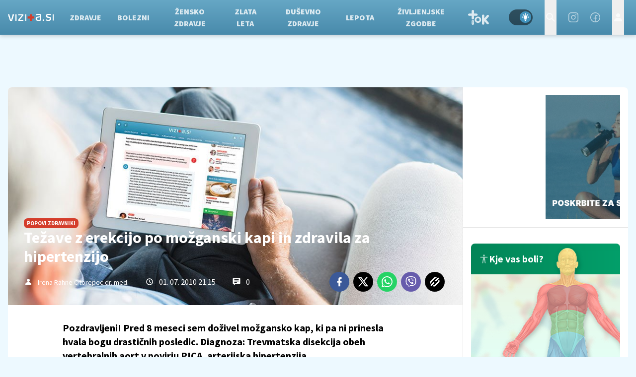

--- FILE ---
content_type: text/html; charset=UTF-8
request_url: https://vizita.si/popovi-zdravniki/tezave-z-erekcijo-po-mozganski-kapi-in-zdravila-za-hipertenzijo.html
body_size: 24866
content:
<!doctype html><html lang=sl class=dark><meta charset=UTF-8><meta name=viewport content="width=device-width,initial-scale=1"><meta http-equiv=X-UA-Compatible content="ie=edge"><title>Težave z erekcijo po možganski kapi in zdravila za hipertenzijo | Vizita.si</title><meta name=description content="Pozdravljeni! 
Pred 8 meseci sem doživel možgansko kap, ki pa ni prinesla hvala bogu drastičnih posledic. Diagnoza: Trevmatska disekcija obeh vertebralnih aort v povirju PICA, arterijska hipertenzija..."><script type=application/ld+json>{"@context":"https://schema.org","@type":"BreadcrumbList","itemListElement":[{"@type":"ListItem","position":1,"item":{"@type":"WebPage","name":"Naslovnica","@id":"https:\/\/www.vizita.si\/"}},{"@type":"ListItem","position":2,"item":{"@type":"WebPage","name":"POPovi zdravniki","@id":"https:\/\/www.vizita.si\/popovi-zdravniki\/"}},{"@type":"ListItem","position":3,"item":{"@type":"WebPage","name":"Težave z erekcijo po možganski kapi in zdravila za hipertenzijo","@id":"https:\/\/www.vizita.si\/popovi-zdravniki\/tezave-z-erekcijo-po-mozganski-kapi-in-zdravila-za-hipertenzijo.html"}}]}</script><script type=application/ld+json>{"@context":"https://schema.org","@type":"WebPage","name":"Težave z erekcijo po možganski kapi in zdravila za hipertenzijo | Vizita.si","description":"Pozdravljeni! \r\nPred 8 meseci sem doživel možgansko kap, ki pa ni prinesla hvala bogu drastičnih posledic. Diagnoza: Trevmatska disekcija obeh vertebralnih aort v povirju PICA, arterijska hipertenzija...","url":"https:\/\/www.vizita.si\/popovi-zdravniki\/tezave-z-erekcijo-po-mozganski-kapi-in-zdravila-za-hipertenzijo.html"}</script><script type=application/ld+json>{"@context":"https://schema.org","@type":"NewsArticle","headline":"Težave z erekcijo po možganski kapi in zdravila za hipertenzijo","datePublished":"2010-07-01T21:15:55\u002b02:00","dateModified":"2019-03-05T09:09:11\u002b01:00","image":[{"@type":"ImageObject","url":"https:\/\/images.24ur.com\/media\/images\/original\/Jan2019\/269338b8e7_62186523.jpg?v=77c6\u0026fop=fp:0.46:0.48","width":953,"height":460}],"author":[{"@type":"Person","name":"Irena Rahne Otorepec dr. med.","url":"https://www.vizita.si/avtor/Irena Rahne Otorepec dr. med."}],"articleBody":"    Vprašanje    Pozdravljeni! \r\nPred 8 meseci sem doživel možgansko kap, ki pa ni prinesla hvala bogu drastičnih posledic. Diagnoza: Trevmatska disekcija obeh vertebralnih aort v povirju PICA, arterijska hipertenzija in dislipidemija. Po naročilu zdravnikov nerologov je bilo vsakršno naprezanje vratnih žil odsvetovano. Vsak dan uživam tablete : bioprexanil 5mg 1×dnevno; concor 2,5mg 0,5×dnevno, marevan 30mg 1×dnevno oziroma po shemi zdravljenja in atoris 40mg 1×dnevno. Pred kratkim sva s punco prvič po tem času imela spolni odnos, vendar je bil bolj klavern namreč moj prijateljček je bil mlahav, erekcije praktično ni bilo, izliva prav tako ne. Ugotavljam, da se občasno to dogaja tudi pri samozadovoljevanju. Od prihoda domov iz bolnišnice so stvari funkcionirale kot je bilo treba. Sprašujem, ali so za nastale probleme krivi tableti, katera moram jemati ali je vzrok kje drugje. Glede na mojo starost 34 let še ne pričakujem težav z erekcijo kakrna se pojavi v letih po 40.\r\nHvala za odgovor.    \n    Odgovor    Spoštiovani!\r\n\r\nČe sem Vas prav razumela, pred možgansko kapjo niste imeli težav na področju erekcije in zdravila, ki jih prejemate, niste jemali pred tem dogodkom. Zdravila, ki znižujejo arterijski tlak, so lahko vzrok za motnjo erekcije, ne pa vedno in ne pri vsakem moškem.Zdravil za zniževanje tlaka pa je kar precej na tržišču in če se ugotovi, da so prav zdravila razlog za pojav erektilne motnje (takrat ko težave z erekcijo vztrajajo in izginejo spontane erekcije), se jih lahko zamenja z drugimi. Lahko pa so razlogi psihične narave. Če imate erekcije, ki se pojavijo same od sebe ponoči ali proti jutru med spanjem, so težave po vsej verjetnosti prav psihične narave. S punco sta imela zaradi Vašega okrevanja po možganski kapi dolgo pavzo, ko nista bila spolno aktivna in ste lahko imeli malo treme in skrbi, kako se boste v spolnosti \u0022odrezali\u0022. Svetujem Vam, da ne obupate in poskušajte še imeti spolne odnose, v katere pa vključite vse načine ljubkovanja, ki so v preteklosti na Vas delovali vzburjajoče, prav tako si pomagajte s samozadovoljevanjem. \r\nSrečno!    \n\n","url":"https:\/\/www.vizita.si\/popovi-zdravniki\/tezave-z-erekcijo-po-mozganski-kapi-in-zdravila-za-hipertenzijo.html","mainEntityOfPage":{"@type":"WebPage","@id":"https:\/\/www.vizita.si"},"articleSection":"POPovi zdravniki","publisher":{"@type":"Organization","name":"Vizita.si","logo":{"@type":"ImageObject","url":"https://assets.24ur.si/logos/vizita.svg"}}}</script><meta name=referrer content="always"><link rel=icon type=image/x-icon href=/assets/favicons/favicon.ico><link rel=apple-touch-icon sizes=180x180 href=/assets/favicons/apple-touch-icon.png><link rel=icon type=image/png href=/assets/favicons/favicon-16x16.png sizes=16x16><link rel=icon type=image/png href=/assets/favicons/favicon-32x32.png sizes=32x32><link rel=manifest href=/assets/manifest.json><link rel=alternate type=application/rss+xml title="Vizita RSS" href=https://vizita.si/rss><meta name=theme-color content="#ffffff"><meta name=color-scheme content="dark light"><meta name=onl:env content="prod"><meta name=onl:articleId content="4195383"><meta name=onl:sectionId content="11005"><meta name=onl:siteId content="10010"><meta name=onl:generatedAt content="03. 02. 2026 13.56"><meta name=onl:generatedIn content="40ms"><link rel=preconnect href=//gql.24ur.si><link rel=preconnect href=//ads.24ur.si><link rel=preconnect href=//images.24ur.com><link rel=preconnect href=//script.dotmetrics.net><meta property="fb:app_id" content="1046355312210535"><meta name=facebook-domain-verification content="p897rg92bl1gxm4dmpkm84jf528uwb"><meta name=twitter:site content><meta name=twitter:card content="summary"><meta name=twitter:title content="Težave z erekcijo po možganski kapi in zdravila za hipertenzijo | Vizita.si"><meta name="twitter: description" content="Pozdravljeni! 
Pred 8 meseci sem doživel možgansko kap, ki pa ni prinesla hvala bogu drastičnih posledic. Diagnoza: Trevmatska disekcija obeh vertebralnih aort v povirju PICA, arterijska hipertenzija..."><meta name=twitter:image content="https://images.24ur.com/media/images/1024x576/Jan2019/269338b8e7_62186523.jpg?v=77c6&amp;fop=fp:0.46:0.48"><meta property="og:type" content="website"><meta property="og:title" content="Težave z erekcijo po možganski kapi in zdravila za hipertenzijo | Vizita.si"><meta property="og:description" content="Pozdravljeni! 
Pred 8 meseci sem doživel možgansko kap, ki pa ni prinesla hvala bogu drastičnih posledic. Diagnoza: Trevmatska disekcija obeh vertebralnih aort v povirju PICA, arterijska hipertenzija..."><meta property="og:image" content="https://images.24ur.com/media/images/1024x576/Jan2019/269338b8e7_62186523.jpg?v=77c6&amp;fop=fp:0.46:0.48"><meta property="og:url" content="https://www.vizita.si/popovi-zdravniki/tezave-z-erekcijo-po-mozganski-kapi-in-zdravila-za-hipertenzijo.html"><link rel=dns-prefetch href=https://www.googletagmanager.com/><link href="https://www.googletagmanager.com/gtm.js?id=GTM-KN3KCS6" rel=preload as=script><link rel=canonical href=https://www.vizita.si/popovi-zdravniki/tezave-z-erekcijo-po-mozganski-kapi-in-zdravila-za-hipertenzijo.html><link rel=stylesheet href='/assets/build/main-ZIZYAOXR.css?v=d45fdaa5'><style>.video-player,.hide-at-start,.comment-reply-form{display:none}.if-desktop{display:block}.if-mobile{display:none}.if-cookies-third,.if-cookies-no-third,.if-cookies-important,.if-cookies-no-important,.cookies,.cookies-settings{display:none}@media only screen and (max-width:1199px){.if-desktop{display:none}.if-mobile{display:block}#banner_30,#banner_69,#banner_50,#banner_51,#banner_79{display:none}}@media only screen and (min-width:1199px){#banner_95,#banner_96,#banner_97{display:none}}</style><script>window.config={env:"prod",site:"vizita",version:"1498",graphQL:"https://gqlc.24ur.com/v2",graphQLCDN:"https://gqlc.24ur.com/v2",loginUrl:"https://prijava.24ur.com",websocketUrl:"wss://ws.24ur.com",adserverUrl:"https://ads.api.24ur.si",eventsUrl:"https://go-usertrack-importer.pub.24ur.si",siteId:parseInt("10010",10),sectionId:parseInt("11005",10),articleId:parseInt("4195383",10),categories:"beauty",adblockerVideoId:parseInt("62316503",10),showAds:"true"==="true",affiliates:{desktop:parseInt("94",10),mobile:parseInt("95",10)},colorScheme:window.matchMedia&&window.matchMedia("(prefers-color-scheme: dark)").matches?"dark":"light",country:"si",ads:{prerollUrl:"https://pubads.g.doubleclick.net/gampad/ads?iu=/23086084073/preroll_video&description_url=[placeholder]&tfcd=0&npa=0&sz=640x480&gdfp_req=1&unviewed_position_start=1&output=vast&env=vp&impl=s&correlator=",postrollUrl:"https://pubads.g.doubleclick.net/gampad/ads?iu=/23086084073/postroll_video&description_url=[placeholder]&tfcd=0&npa=0&sz=640x480&gdfp_req=1&unviewed_position_start=1&output=vast&env=vp&impl=s&correlator=",mobilePrerollUrl:"https://pubads.g.doubleclick.net/gampad/ads?iu=/23086084073/preroll_video&description_url=[placeholder]&tfcd=0&npa=0&sz=640x480&gdfp_req=1&unviewed_position_start=1&output=vast&env=vp&impl=s&correlator=",mobilePostrollUrl:"https://pubads.g.doubleclick.net/gampad/ads?iu=/23086084073/postroll_video&description_url=[placeholder]&tfcd=0&npa=0&sz=640x480&gdfp_req=1&unviewed_position_start=1&output=vast&env=vp&impl=s&correlator="}};var player=null;document.querySelector("html").classList.remove("light","dark"),document.querySelector("html").classList.add(localStorage.getItem("color_scheme")?localStorage.getItem("color_scheme"):window.config.colorScheme)</script><script>window.gdprAppliesGlobally=!1,function(){function e(t){if(!window.frames[t])if(document.body&&document.body.firstChild){var s=document.body,n=document.createElement("iframe");n.style.display="none",n.name=t,n.title=t,s.insertBefore(n,s.firstChild)}else setTimeout(function(){e(t)},5)}function t(e,t,n,s,o){function i(e,n,s,i){if(typeof s!="function")return;window[t]||(window[t]=[]);var a=!1;o&&(a=o(e,i,s)),a||window[t].push({command:e,version:n,callback:s,parameter:i})}i.stub=!0,i.stubVersion=2;function a(t){if(!window[e]||window[e].stub!==!0)return;if(!t.data)return;var o,i,a=typeof t.data=="string";try{i=a?JSON.parse(t.data):t.data}catch{return}i[n]&&(o=i[n],window[e](o.command,o.version,function(e,n){var i={};i[s]={returnValue:e,success:n,callId:o.callId},t.source&&t.source.postMessage(a?JSON.stringify(i):i,"*")},o.parameter))}typeof window[e]!="function"&&(window[e]=i,window.addEventListener?window.addEventListener("message",a,!1):window.attachEvent("onmessage",a))}t("__tcfapi","__tcfapiBuffer","__tcfapiCall","__tcfapiReturn"),e("__tcfapiLocator"),function(e,t){var n,s,o,i,r,c,l,a=document.createElement("link");a.rel="preconnect",a.as="script",i=document.createElement("link"),i.rel="dns-prefetch",i.as="script",n=document.createElement("script"),n.id="spcloader",n.type="text/javascript",n.async=!0,n.charset="utf-8",o="https://sdk.privacy-center.org/"+e+"/loader.js?target_type=notice&target="+t,window.didomiConfig&&window.didomiConfig.user&&(r=window.didomiConfig.user,c=r.country,l=r.region,c&&(o=o+"&country="+c,l&&(o=o+"&region="+l))),a.href="https://sdk.privacy-center.org/",i.href="https://sdk.privacy-center.org/",n.src=o,s=document.getElementsByTagName("script")[0],s.parentNode.insertBefore(a,s),s.parentNode.insertBefore(i,s),s.parentNode.insertBefore(n,s)}("f2cc396d-f44a-43c7-b6f3-77a972ecba79","MQ2ZhJdd")}(),window.didomiEventListeners=window.didomiEventListeners||[],window.didomiOnReady=window.didomiOnReady||[]</script><body class="user-unknown m-0 font-sans bg-[#EDF9FF] dark:bg-slate-900 scroll-up section-11005"><script>document.addEventListener("user",e=>{const t=e.detail;app.html.inject(".if-user-loggedin",t)})</script><header class="fixed inset-x-0 top-0 z-100"><div class="h-[64px] lg:h-[70px] relative bg-gradient-to-b from-[#66a7c5] dark:from-primary-600 to-[#488aab] dark:to-primary-700 z-100 drop-shadow-header"><div class="flex w-full h-full mx-auto justify-between"><button aria-label=Open class="flex lg:hidden h-full md:basis-[70px]" onclick='return app.html.toggleClass("body","sidenav-open"),!1'><div class="flex justify-center items-center h-full"><div class=hamburger><span></span>
<span></span>
<span></span></div></div></button>
<a class="flex items-center justify-center xl:justify-start" href=/><img class="w-[140px] items-center px-16" src=/assets/img/logos/vizita-white.svg alt=Vizita.si></a><div class="menu__items menu-links"><div class="px-16 pt-32 pb-16 lg:hidden"><div class="hide-at-start if-user-loggedout flex flex-col"><div class="flex flex-row items-center py-16" onclick="return app.user.goLogin(),!1"><img src=/assets/img/avatar.png class="w-38 h-38 rounded-full overflow-hidden mr-16">
<span class="text-16 text-white">Še nimaš računa?</span></div><a href=# onclick="return app.user.goLogin(),!1" class="button button-primary dark:text-white w-full">Prijavi se</a></div><div class="hide-at-start if-user-loggedin flex flex-col"><div class="flex items-center mb-16"><img class="w-38 h-38 rounded-full mr-8" data-field=avatar>
<span class="text-white truncate" data-field=nickname></span></div><a href=# onclick='return app.user.goLogin("/nastavitve"),!1' class="button button-primary mb-8 dark:text-white"><span class="text-black/60 dark:text-black/60"><svg class="icon" width="18" height="18" id="Layer_1" data-name="Layer 1" xmlns="http://www.w3.org/2000/svg" xmlns:xlink="http://www.w3.org/1999/xlink" viewBox="0 0 24 24" aria-hidden="true"><title>icon-cog</title><path d="M22,14 L19.739,14 C19.498,14.931 19.1,15.798 18.565,16.564 L20,18 L18,20 L16.565,18.564 C15.797,19.099 14.932,19.498 14,19.738 L14,22 L10,22 L10,19.738 C9.069,19.498 8.203,19.099 7.436,18.564 L6,20 L4,18 L5.436,16.564 C4.901,15.799 4.502,14.932 4.262,14 L2,14 L2,10 L4.262,10 C4.502,9.068 4.9,8.202 5.436,7.436 L4,6 L6,4 L7.436,5.436 C8.202,4.9 9.068,4.502 10,4.262 L10,2 L14,2 L14,4.261 C14.932,4.502 15.797,4.9 16.565,5.435 L18,3.999 L20,5.999 L18.564,7.436 C19.099,8.202 19.498,9.069 19.738,10 L22,10 L22,14 Z M12,17 C14.7614237,17 17,14.7614237 17,12 C17,9.23857625 14.7614237,7 12,7 C9.23857625,7 7,9.23857625 7,12 C7,14.7614237 9.23857625,17 12,17 Z"></path></svg></span>
<span class=ml-8>Nastavitve</span>
</a><a href=# onclick="return app.user.logout(),!1" class="button button-primary if-user-loggedin dark:text-white"><span class="text-black/60 dark:text-black/60"><svg class="icon" width="18" height="18" id="Layer_1" data-name="Layer 1" xmlns="http://www.w3.org/2000/svg" xmlns:xlink="http://www.w3.org/1999/xlink" viewBox="0 0 24 24" aria-hidden="true"><title>icon-logout</title><path d="M18,22H7c-1.103,0-2-0.897-2-2v-3h2v3h11V4H7v3H5V4c0-1.102,0.897-2,2-2h11c1.103,0,2,0.898,2,2 v16C20,21.103,19.103,22,18,22z" /> <polygon points="11.707,7.292 10.293,8.708 12.59,11 4,11 4,13 12.582,13 10.292,15.294 11.708,16.706 16.414,11.991" /></svg></span>
<span class=ml-8>Odjava</span></a></div></div><div class="flex flex-row items-center justify-between md:hidden px-16 py-8 bg-black/10"><span class="text-white block dark:hidden">Svetli način</span>
<span class="text-white hidden dark:block">Temni način</span><div class=switch><input type=checkbox role=switch class=switch__native-control id=colorScheme_mobile onclick='this.checked?app.user.colorScheme("light"):app.user.colorScheme("dark")'><div class=switch__background></div></div><script>el=document.getElementById("colorScheme_mobile"),el&&(el.checked=!!document.querySelector("html.light")),window.addEventListener("colorSchemeChange",e=>{app.html.setChecked("#colorScheme_mobile",e.detail==="light")})</script></div><div class="menu-link flex menu__item-inactive"><a class="w-full md:w-auto text-center text-white/80 hover:text-white dark:text-white/80 dark:hover:text-white flex items-center h-full text-16 md:text-12 xl:text-16 bg-white/10 md:bg-transparent font-black no-underline py-16 md:py-0 px-8 xl:px-16 transition header__nav-link uppercase border-l-[3px] border-secondary md:border-l-0" href=/ target=_self>Domov</a></div><div class="transition-300 flex flex-col flex-nowrap lg:hidden max-h-700 h-unset"><a class=header__sub-link href=/novice target=_self>Novice</a><a class=header__sub-link href=/zdravje/prehrana target=_self>Prehrana</a><a class=header__sub-link href=/dusevnost/odnosi-in-spolnost target=_self>Odnosi in spolnost</a><a class=header__sub-link href=/lepota/koza target=_self>Koža</a><a class=header__sub-link href=/zdravje/dieta target=_self>Dieta</a><a class=header__sub-link href=/bolezni/rakave-bolezni target=_self>Rakave bolezni</a><a class=header__sub-link href=/zdravje/aktivno-zivljenje target=_self>Aktivno življenje</a><a class=header__sub-link href=/alternativno target=_self>Alternativa</a><a class=header__sub-link href=/dusevnost/odnosi-in-spolnost target=_self>Odnosi in spolnost</a></div><div class="menu-link flex menu__item-inactive"><a class="w-full md:w-auto text-center text-white/80 hover:text-white dark:text-white/80 dark:hover:text-white flex items-center h-full text-16 md:text-12 xl:text-16 bg-white/10 md:bg-transparent font-black no-underline py-16 md:py-0 px-8 xl:px-16 transition header__nav-link uppercase border-l-[3px] border-secondary md:border-l-0" href=/zdravje target=_self>Zdravje</a></div><div class="transition-300 flex flex-col flex-nowrap lg:hidden max-h-700 h-unset"><a class=header__sub-link href=/zdravje/razstrupljanje target=_self>Razstrupljanje</a><a class=header__sub-link href=/zdravje/prehrana target=_self>Prehrana</a><a class=header__sub-link href=/zdravje/aktivno-zivljenje target=_self>Aktivno življenje</a><a class=header__sub-link href=/zdravje/dieta target=_self>Dieta</a><a class=header__sub-link href=/zdravje/imunski-sistem target=_self>Imunski sistem</a><a class=header__sub-link href=/zdravje/vitamini-minerali target=_self>Vitamini in minerali</a><a class=header__sub-link href=/zdravje/prebava target=_self>Prebava</a><a class=header__sub-link href=/zdravje/zobje target=_self>Zdravi zobje</a></div><div class="menu-link flex menu__item-inactive"><a class="w-full md:w-auto text-center text-white/80 hover:text-white dark:text-white/80 dark:hover:text-white flex items-center h-full text-16 md:text-12 xl:text-16 bg-white/10 md:bg-transparent font-black no-underline py-16 md:py-0 px-8 xl:px-16 transition header__nav-link uppercase border-l-[3px] border-secondary md:border-l-0" href=/bolezni target=_self>Bolezni</a></div><div class="transition-300 flex flex-col flex-nowrap lg:hidden max-h-700 h-unset"><a class=header__sub-link href=/bolezni/srcno-zilne-bolezni target=_self>Srčno-žilne bolezni</a><a class=header__sub-link href=/bolezni/rakave-bolezni target=_self>Rakave bolezni</a><a class=header__sub-link href=/bolezni/okuzbe-in-zastrupitve target=_self>Okužbe in zastrupitve</a><a class=header__sub-link href=/bolezni/ginekologija target=_self>Ginekologija in porodništvo</a><a class=header__sub-link href=/leksikon target=_self>Bolezni od A-Ž</a></div><div class="menu-link flex menu__item-inactive"><a class="w-full md:w-auto text-center text-white/80 hover:text-white dark:text-white/80 dark:hover:text-white flex items-center h-full text-16 md:text-12 xl:text-16 bg-white/10 md:bg-transparent font-black no-underline py-16 md:py-0 px-8 xl:px-16 transition header__nav-link uppercase border-l-[3px] border-secondary md:border-l-0" href=/zensko_zdravje target=_self>Žensko zdravje</a></div><div class="menu-link flex menu__item-inactive"><a class="w-full md:w-auto text-center text-white/80 hover:text-white dark:text-white/80 dark:hover:text-white flex items-center h-full text-16 md:text-12 xl:text-16 bg-white/10 md:bg-transparent font-black no-underline py-16 md:py-0 px-8 xl:px-16 transition header__nav-link uppercase border-l-[3px] border-secondary md:border-l-0" href=/zlata-leta target=_self>Zlata leta</a></div><div class="transition-300 flex flex-col flex-nowrap lg:hidden max-h-700 h-unset"><a class=header__sub-link href=/zlata-leta/starostne-bolezni target=_self>Starostne bolezni</a><a class=header__sub-link href=/zlata-leta/preventiva target=_self>Preventiva</a><a class=header__sub-link href=/bolezni/bolezni-zivcevja-in-mozganov target=_self>Bolezni živčevja in možganov</a></div><div class="menu-link flex menu__item-inactive"><a class="w-full md:w-auto text-center text-white/80 hover:text-white dark:text-white/80 dark:hover:text-white flex items-center h-full text-16 md:text-12 xl:text-16 bg-white/10 md:bg-transparent font-black no-underline py-16 md:py-0 px-8 xl:px-16 transition header__nav-link uppercase border-l-[3px] border-secondary md:border-l-0" href=/dusevnost target=_self>Duševno zdravje</a></div><div class="transition-300 flex flex-col flex-nowrap lg:hidden max-h-700 h-unset"><a class=header__sub-link href=/dusevnost/osebna-rast target=_self>Osebna rast</a><a class=header__sub-link href=/dusevnost/dusevne-motnje target=_self>Duševne motnje</a><a class=header__sub-link href=/dusevnost/dusevno-zdravje-otrok target=_self>Duševno zdravje otrok</a></div><div class="menu-link flex menu__item-inactive"><a class="w-full md:w-auto text-center text-white/80 hover:text-white dark:text-white/80 dark:hover:text-white flex items-center h-full text-16 md:text-12 xl:text-16 bg-white/10 md:bg-transparent font-black no-underline py-16 md:py-0 px-8 xl:px-16 transition header__nav-link uppercase border-l-[3px] border-secondary md:border-l-0" href=/lepota target=_self>Lepota</a></div><div class="transition-300 flex flex-col flex-nowrap lg:hidden max-h-700 h-unset"><a class=header__sub-link href=/lepota/estetska-medicina target=_self>Estetska medicina</a><a class=header__sub-link href=/lepota/koza target=_self>Koža</a></div><div class="menu-link flex menu__item-inactive"><a class="w-full md:w-auto text-center text-white/80 hover:text-white dark:text-white/80 dark:hover:text-white flex items-center h-full text-16 md:text-12 xl:text-16 bg-white/10 md:bg-transparent font-black no-underline py-16 md:py-0 px-8 xl:px-16 transition header__nav-link uppercase border-l-[3px] border-secondary md:border-l-0" href=/zivljenjske-zgodbe target=_self>Življenjske zgodbe</a></div><div class="transition-300 flex flex-col flex-nowrap lg:hidden max-h-700 h-unset"><a class=header__sub-link href=/zivljenjske-zgodbe/tuje target=_self>Tuje</a><a class=header__sub-link href=/zivljenjske-zgodbe/domace target=_self>Domače</a></div><div class="menu-link flex menu__item-inactive"><a class="w-full md:w-auto text-center text-white/80 hover:text-white dark:text-white/80 dark:hover:text-white flex items-center h-full text-16 md:text-12 xl:text-16 bg-white/10 md:bg-transparent font-black no-underline py-16 md:py-0 px-8 xl:px-16 transition header__nav-link uppercase border-l-[3px] border-secondary md:border-l-0" href=/tok target=_self>TOK</a></div><div class="transition-300 flex flex-col flex-nowrap lg:hidden max-h-700 h-unset"><a class=header__sub-link href=/tok/lajfstajl target=_self>Lajfstajl</a><a class=header__sub-link href=/tok/puberteta target=_self>Puberteta</a><a class=header__sub-link href=/tok/seks-in-razmerja target=_self>Seks & razmerja</a><a class=header__sub-link href=/tok/zdrav-lajf target=_self>Zdrav lajf</a><a class=header__sub-link href=/tok/psiha target=_self>Psiha</a><a class=header__sub-link href=/tok/droge-in-alkohol target=_self>Droge & alkohol</a></div></div><div class="menu__features flex justify-end pr-24"><div class="w-64 hidden lg:flex items-center justify-center header__icon" title="Temni ali svetli način"><div class=switch><input type=checkbox role=switch class=switch__native-control id=colorScheme_ onclick='this.checked?app.user.colorScheme("light"):app.user.colorScheme("dark")'><div class=switch__background></div></div><script>el=document.getElementById("colorScheme_"),el&&(el.checked=!!document.querySelector("html.light")),window.addEventListener("colorSchemeChange",e=>{app.html.setChecked("#colorScheme_",e.detail==="light")})</script></div><div id=menu_search class="header__icon border-x w-[70px]"><button aria-label=Search class=rel-center id=searchBtn onclick='app.html.addClass("body","search-opened"),app.html.setFocus("#menu_search_modal input")'>
<svg class="icon" width="24" height="24" id="Layer_1" data-name="Layer 1" xmlns="http://www.w3.org/2000/svg" xmlns:xlink="http://www.w3.org/1999/xlink" viewBox="0 0 24 24" aria-hidden="true"><title>icon-search-temp</title><path d="M15.6,14c0.3-0.4,0.5-0.8,0.7-1.3c1.5-3.5-0.2-7.6-3.7-9.1C11.8,3.2,10.9,3,9.9,3C6.6,3,3.7,5.3,3.1,8.6s1.1,6.5,4.1,7.8 c2.4,1,5,0.6,6.9-0.8l5.4,5.4l1.6-1.6L15.6,14z M9.9,5.2c2.6,0,4.8,2.1,4.8,4.8c0,2.6-2.1,4.8-4.8,4.8S5.2,12.6,5.2,10 C5.2,7.3,7.3,5.2,9.9,5.2z"></path></svg></button></div><div class="header__icon group cursor-pointer"><a aria-label=Instagram class=fill-white href=https://www.instagram.com/vizita.si/ target=_blank><svg class="icon text-white/60 transition group-hover:text-white" width="20" height="20" id="Layer_1" xmlns="http://www.w3.org/2000/svg" version="1.1" viewBox="0 0 256 256"> <!-- Generator: Adobe Illustrator 30.1.0, SVG Export Plug-In . SVG Version: 2.1.1 Build 136) --> <path d="M128,187.1c-32.6,0-59.1-26.5-59.1-59.1s26.5-59.1,59.1-59.1,59.1,26.5,59.1,59.1-26.5,59.1-59.1,59.1ZM128,88.6c-21.7,0-39.4,17.7-39.4,39.4s17.7,39.4,39.4,39.4,39.4-17.7,39.4-39.4-17.7-39.4-39.4-39.4Z"/> <path d="M187.1,256h-118.2C30.9,256,0,225.1,0,187.1v-118.2C0,30.9,30.9,0,68.9,0h118.2C225.1,0,256,30.9,256,68.9v118.2c0,38-30.9,68.9-68.9,68.9ZM68.9,19.7c-27.1,0-49.2,22.1-49.2,49.2v118.2c0,27.1,22.1,49.2,49.2,49.2h118.2c27.1,0,49.2-22.1,49.2-49.2v-118.2c0-27.1-22.1-49.2-49.2-49.2h-118.2Z"/> <circle cx="192" cy="64" r="14.8"/> </svg></a></div><div class="header__icon group cursor-pointer"><a aria-label=Facebook class=fill-white href=https://www.facebook.com/vizita.si target=_blank><svg class="icon text-white/60 transition group-hover:text-white" width="20" height="20" id="Layer_1" xmlns="http://www.w3.org/2000/svg" version="1.1" viewBox="0 0 256 256"> <!-- Generator: Adobe Illustrator 30.1.0, SVG Export Plug-In . SVG Version: 2.1.1 Build 136) --> <path d="M128,0C57.3,0,0,57.3,0,128s57.3,128,128,128,128-57.3,128-128C255.9,57.3,198.7,0,128,0ZM137.8,235.9v-78.3h29.5c5.4,0,9.8-4.4,9.8-9.8s-4.4-9.8-9.8-9.8h-29.5v-29.5c0-10.9,8.8-19.7,19.7-19.7h19.7c5.4,0,9.8-4.4,9.8-9.8s-4.4-9.8-9.8-9.8h-19.7c-21.8,0-39.4,17.6-39.4,39.4v29.5h-29.5c-5.4,0-9.8,4.4-9.8,9.8s4.4,9.8,9.8,9.8h29.5v78.3c-59.6-5.4-103.5-58.1-98-117.7C25.6,58.6,78.3,14.7,137.8,20.1s103.5,58.1,98,117.7c-4.8,52-46,93.3-98,98Z"/> </svg></a></div><div id=menu_login class="hidden lg:flex header__icon border-l w-[70px]"><div class="hide-at-start if-user-loggedin rel-center"><div class="h-80 flex justify-center items-center overflow-hidden cursor-pointer w-full"><img class="w-34 h-34 rounded-full" data-field=avatar></div><div class="dropdown hidden opacity-0"><span class=dropdown__username data-field=nickname></span>
<button aria-label=Settings onclick='return app.user.goLogin("/nastavitve"),!1' class=dropdown__link><svg class="icon mr-8" width="18" height="18" id="Layer_1" data-name="Layer 1" xmlns="http://www.w3.org/2000/svg" xmlns:xlink="http://www.w3.org/1999/xlink" viewBox="0 0 24 24" aria-hidden="true"><title>icon-cog</title><path d="M22,14 L19.739,14 C19.498,14.931 19.1,15.798 18.565,16.564 L20,18 L18,20 L16.565,18.564 C15.797,19.099 14.932,19.498 14,19.738 L14,22 L10,22 L10,19.738 C9.069,19.498 8.203,19.099 7.436,18.564 L6,20 L4,18 L5.436,16.564 C4.901,15.799 4.502,14.932 4.262,14 L2,14 L2,10 L4.262,10 C4.502,9.068 4.9,8.202 5.436,7.436 L4,6 L6,4 L7.436,5.436 C8.202,4.9 9.068,4.502 10,4.262 L10,2 L14,2 L14,4.261 C14.932,4.502 15.797,4.9 16.565,5.435 L18,3.999 L20,5.999 L18.564,7.436 C19.099,8.202 19.498,9.069 19.738,10 L22,10 L22,14 Z M12,17 C14.7614237,17 17,14.7614237 17,12 C17,9.23857625 14.7614237,7 12,7 C9.23857625,7 7,9.23857625 7,12 C7,14.7614237 9.23857625,17 12,17 Z"></path></svg>Nastavitve</button>
<button aria-label=Logout class=dropdown__link onclick="return app.user.logout(),!1"><svg class="icon mr-8" width="18" height="18" id="Layer_1" data-name="Layer 1" xmlns="http://www.w3.org/2000/svg" xmlns:xlink="http://www.w3.org/1999/xlink" viewBox="0 0 24 24" aria-hidden="true"><title>icon-logout</title><path d="M18,22H7c-1.103,0-2-0.897-2-2v-3h2v3h11V4H7v3H5V4c0-1.102,0.897-2,2-2h11c1.103,0,2,0.898,2,2 v16C20,21.103,19.103,22,18,22z" /> <polygon points="11.707,7.292 10.293,8.708 12.59,11 4,11 4,13 12.582,13 10.292,15.294 11.708,16.706 16.414,11.991" /></svg> Odjava</button></div></div><div class="hide-at-start if-user-loggedout rel-center"><button aria-label=Login class="rel-center text-white-70 hover:text-white transition-300" onclick="return app.user.goLogin(),!1">
<svg class="icon" width="24" height="24" id="Layer_1" data-name="Layer 1" xmlns="http://www.w3.org/2000/svg" xmlns:xlink="http://www.w3.org/1999/xlink" viewBox="0 0 24 24" aria-hidden="true"><title>icon-user</title><path d="M12.002 12.006c2.206 0 4-1.795 4-4s-1.794-4-4-4c-2.206 0-4 1.795-4 4s1.795 4 4 4z"></path> <path class="path2" d="M12.002 13.006c-4.71 0-8 2.467-8 6v1h16v-1c0-3.533-3.289-6-8-6z"></path></svg></button></div></div><script>document.addEventListener("click",function(e){const t=app.html.q("#menu_login").contains(e.target);t?app.html.toggleClasses("#menu_login","menu_login_open"):app.html.removeClass("#menu_login","menu_login_open")})</script></div></div></div><div id=menu_search_modal class="menu-search-modal hide-at-start searchM"><div class="container h-100vh flex justify-center items-center searchM__wrapper"><div class="absolute right-0 top-0 w-80 h-80 flex justify-center items-center cursor-pointer" onclick='app.html.removeClass("body","search-opened")'><svg class="icon text-white" width="24" height="24" id="Layer_1" data-name="Layer 1" xmlns="http://www.w3.org/2000/svg" xmlns:xlink="http://www.w3.org/1999/xlink" viewBox="0 0 24 24" aria-hidden="true"><title>cross</title><path d="M21.456 5.414l-2.829-2.828-6.585 6.586-6.586-6.586-2.829 2.828 6.586 6.586-6.586 6.586 2.829 2.828 6.586-6.586 6.585 6.586 2.829-2.828-6.586-6.586z"></path></svg></div><div class=searchM__field><form action=/iskanje class=searchM__form><button class="absolute right-0 inset-y-0 w-80 flex justify-center items-center">
<svg class="icon text-white" width="24" height="24" id="Layer_1" data-name="Layer 1" xmlns="http://www.w3.org/2000/svg" xmlns:xlink="http://www.w3.org/1999/xlink" viewBox="0 0 24 24" aria-hidden="true"><title>icon-search-temp</title><path d="M15.6,14c0.3-0.4,0.5-0.8,0.7-1.3c1.5-3.5-0.2-7.6-3.7-9.1C11.8,3.2,10.9,3,9.9,3C6.6,3,3.7,5.3,3.1,8.6s1.1,6.5,4.1,7.8 c2.4,1,5,0.6,6.9-0.8l5.4,5.4l1.6-1.6L15.6,14z M9.9,5.2c2.6,0,4.8,2.1,4.8,4.8c0,2.6-2.1,4.8-4.8,4.8S5.2,12.6,5.2,10 C5.2,7.3,7.3,5.2,9.9,5.2z"></path></svg>
</button>
<input type=search id=searchInputMenu name=q aria-label="Vnesite iskalni niz" autofocus class=searchM__input spellcheck=false inputmode=search required>
<label for=searchInputMenu class=search_label>Vnesite iskalni niz</label></form></div></div></div></header><div class="relative takeover-base article_container"><div class="container pt-[80px] lg:pt-[160px] container-sn"><div class=banner__billboard><div class=banner><div class="relative hidden lg:flex items-center justify-center"><div id=div-gpt-ad-1746792614019-0 class="z-20 relative flex items-center justify-center"></div></div></div></div><div class="box flex flex-col mb-32"><div class="flex wrap flex-col xl:flex-row border-b border-black/10 dark:border-white/10 mb-16"><article class="article main md:border-r border-solid border-gray-xxlighter dark:border-slate-700 md:rounded-l-lg overflow-hidden"><div class=relative><div class="hidden md:block absolute inset-0 bg-gradient-to-b from-transparent to-primary-900 z-20"></div><div class="w-full relative pb-48p overflow-hidden z-10"><picture class=media-object tabindex=0><source media="(min-width: 1200px)" srcset="https://images.24ur.com/media/images/953x459/Jan2019/269338b8e7_62186523.jpg?v=77c6&amp;fop=fp:0.46:0.48"><source media="(min-width: 1024px)" srcset="https://images.24ur.com/media/images/1200x700/Jan2019/269338b8e7_62186523.jpg?v=77c6&amp;fop=fp:0.46:0.48"><source media="(min-width: 640px)" srcset="https://images.24ur.com/media/images/1024x600/Jan2019/269338b8e7_62186523.jpg?v=77c6&amp;fop=fp:0.46:0.48"><source srcset="https://images.24ur.com/media/images/650x520/Jan2019/269338b8e7_62186523.jpg?v=77c6&amp;fop=fp:0.46:0.48"><img alt="Vizita zdravniki" src="https://images.24ur.com/media/images/953x459/Jan2019/269338b8e7_62186523.jpg?v=77c6&amp;fop=fp:0.46:0.48" class=w-full></picture></div><div class="static md:absolute bottom-0 inset-x-0 flex flex-col w-full z-30 px-16 py-16 md:px-32 md:py-16"><div class="flex flex-col gap-8"><div class="flex flex-row gap-8"><span class="label label-primary">POPovi zdravniki</span></div><h1 class="font-bold text-black dark:text-white md:text-white text-22 md:text-32 leading-normal mb-16 md:mb-0">Težave z erekcijo po možganski kapi in zdravila za hipertenzijo</h1></div><div class="flex flex-col md:flex-row justify-between"><div class="flex flex-row justify-center border-t border-b border-black/10 dark:border-white/10 md:border-none"><div class="flex flex-row items-center pr-16 border-r border-black/10 dark:border-white/10"><div class="text-black md:text-white dark:md:text-white dark:text-white h-63 flex items-center justify-center mr-10"><svg class="icon" width="18" height="18" id="Layer_1" data-name="Layer 1" xmlns="http://www.w3.org/2000/svg" xmlns:xlink="http://www.w3.org/1999/xlink" viewBox="0 0 24 24" aria-hidden="true"><title>icon-user</title><path d="M12.002 12.006c2.206 0 4-1.795 4-4s-1.794-4-4-4c-2.206 0-4 1.795-4 4s1.795 4 4 4z"></path> <path class="path2" d="M12.002 13.006c-4.71 0-8 2.467-8 6v1h16v-1c0-3.533-3.289-6-8-6z"></path></svg></div><span class="text-16 text-black md:text-white dark:md:text-white dark:text-white"><a href=/avtor/Irena%20Rahne%20Otorepec%20dr.%20med. class="text-14 text-black md:text-white dark:md:text-white dark:text-white">Irena Rahne Otorepec dr. med.</a></span></div><div class="flex flex-row items-center px-16 border-r border-black/10 dark:border-white/10"><div class="text-black md:text-white dark:md:text-white dark:text-white h-63 flex items-center justify-center mr-10"><svg class="icon" width="18" height="18" id="Layer_1" data-name="Layer 1" xmlns="http://www.w3.org/2000/svg" xmlns:xlink="http://www.w3.org/1999/xlink" viewBox="0 0 24 24" aria-hidden="true"><title>icon-clock</title><path d="M12,3c-5,0-9,4-9,9s4,9,9,9s9-4,9-9S17,3,12,3z M12,19c-3.9,0-7-3.1-7-7s3.1-7,7-7s7,3.1,7,7S15.9,19,12,19z" /> <path d="M13,7h-2v5c0,0.3,0.1,0.5,0.3,0.7l3,3l1.4-1.4L13,11.6V7z" /></svg></div><span class="text-16 text-black md:text-white dark:md:text-white dark:text-white">01. 07. 2010 21.15</span></div><a href=#comments class="flex flex-row items-center px-16 cursor-pointer"><div class="text-black md:text-white dark:md:text-white dark:text-white h-63 flex items-center justify-center mr-10"><svg class="icon" width="18" height="18" id="Layer_1" data-name="Layer 1" xmlns="http://www.w3.org/2000/svg" xmlns:xlink="http://www.w3.org/1999/xlink" viewBox="0 0 24 24" aria-hidden="true"><title>icon-chat-bubble-square-4</title><path d="M19.998 2h-16c-1.104 0-2 0.895-2 2v12c0 1.104 0.896 2 2 2h1v4l4-4h10.999c1.105 0 2-0.896 2-2v-12c0.001-1.105-0.894-2-1.999-2zM12.998 15h-7v-2h7v2zM17.998 11h-12v-2h12v2zM17.998 7h-12v-2h12v2z"></path></svg></div><span class="text-16 text-blac md:text-white dark:md:text-white dark:text-white">0</span></a></div><div class="flex flex-row items-center justify-center md:justify-start p-16 md:p-0" id=article-share-top><a href="https://www.facebook.com/dialog/feed?app_id=1046355312210535&link=https%3a%2f%2fvizita.si%2fpopovi-zdravniki%2ftezave-z-erekcijo-po-mozganski-kapi-in-zdravila-za-hipertenzijo.html&picture=https%3a%2f%2fimages.24ur.com%2fmedia%2fimages%2f1024x576%2fJan2019%2f269338b8e7_62186523.jpg%3fv%3d77c6%26fop%3dfp%3a0.46%3a0.48&name=Te%c5%beave%20z%20erekcijo%20po%20mo%c5%beganski%20kapi%20in%20zdravila%20za%20hipertenzijo&caption=Vizita.si&description=Pozdravljeni%21%20%0d%0aPred%208%20meseci%20sem%20do%c5%beivel%20mo%c5%begansko%20kap%2c%20ki%20pa%20ni%20prinesla%20hvala%20bogu%20drasti%c4%8dnih%20posledic.%20Diagnoza%3a%20Trevmatska%20disekcija%20obeh%20vertebralnih%20aort%20v%20povirju%20PICA%2c%20arterijska%20hipertenzija...&redirect_uri=https%3a%2f%2fvizita.si%2fpopovi-zdravniki%2ftezave-z-erekcijo-po-mozganski-kapi-in-zdravila-za-hipertenzijo.html&display=popup" target=_blank class="bg-brand-facebook w-40 h-40 mx-4 block rounded-full flex items-center justify-center text-white hover:text-white dark:text-white/90 hover:dark:text-white cursor-pointer" aria-label=Facebook><svg class="icon" width="22" height="22" id="Layer_1" data-name="Layer 1" xmlns="http://www.w3.org/2000/svg" xmlns:xlink="http://www.w3.org/1999/xlink" viewBox="0 0 24 24" aria-hidden="true"><path d="M17 2v0 0 4h-2c-0.69 0-1 0.81-1 1.5v2.5h3v4h-3v8h-4v-8h-3v-4h3v-4c0-2.209 1.791-4 4-4v0h3z"></path></svg>
</a><a href="https://twitter.com/intent/tweet?text=Te%c5%beave%20z%20erekcijo%20po%20mo%c5%beganski%20kapi%20in%20zdravila%20za%20hipertenzijo%20https%3a%2f%2fvizita.si%2fpopovi-zdravniki%2ftezave-z-erekcijo-po-mozganski-kapi-in-zdravila-za-hipertenzijo.html" target=_blank class="bg-black w-40 h-40 mx-4 block rounded-full flex items-center justify-center text-white hover:text-white dark:text-white/90 hover:dark:text-white cursor-pointer" aria-label=Twitter><svg class="icon" width="22" height="22" stroke="currentColor" fill="currentColor" stroke-width="0" viewBox="0 0 24 24" height="1em" width="1em" xmlns="http://www.w3.org/2000/svg"><path d="M8 2H1L9.26086 13.0145L1.44995 21.9999H4.09998L10.4883 14.651L16 22H23L14.3917 10.5223L21.8001 2H19.1501L13.1643 8.88578L8 2ZM17 20L5 4H7L19 20H17Z"></path></svg>
</a><a href="whatsapp://send?text=Te%c5%beave%20z%20erekcijo%20po%20mo%c5%beganski%20kapi%20in%20zdravila%20za%20hipertenzijo%20https%3a%2f%2fvizita.si%2fpopovi-zdravniki%2ftezave-z-erekcijo-po-mozganski-kapi-in-zdravila-za-hipertenzijo.html" target=_blank class="bg-brand-whatsapp w-40 h-40 mx-4 block rounded-full flex items-center justify-center text-white hover:text-white dark:text-white/90 hover:dark:text-white cursor-pointer"><svg class="icon" width="22" height="22" stroke="currentColor" fill="currentColor" stroke-width="0" viewBox="0 0 16 16" height="1em" width="1em" xmlns="http://www.w3.org/2000/svg"><path d="M13.601 2.326A7.854 7.854 0 0 0 7.994 0C3.627 0 .068 3.558.064 7.926c0 1.399.366 2.76 1.057 3.965L0 16l4.204-1.102a7.933 7.933 0 0 0 3.79.965h.004c4.368 0 7.926-3.558 7.93-7.93A7.898 7.898 0 0 0 13.6 2.326zM7.994 14.521a6.573 6.573 0 0 1-3.356-.92l-.24-.144-2.494.654.666-2.433-.156-.251a6.56 6.56 0 0 1-1.007-3.505c0-3.626 2.957-6.584 6.591-6.584a6.56 6.56 0 0 1 4.66 1.931 6.557 6.557 0 0 1 1.928 4.66c-.004 3.639-2.961 6.592-6.592 6.592zm3.615-4.934c-.197-.099-1.17-.578-1.353-.646-.182-.065-.315-.099-.445.099-.133.197-.513.646-.627.775-.114.133-.232.148-.43.05-.197-.1-.836-.308-1.592-.985-.59-.525-.985-1.175-1.103-1.372-.114-.198-.011-.304.088-.403.087-.088.197-.232.296-.346.1-.114.133-.198.198-.33.065-.134.034-.248-.015-.347-.05-.099-.445-1.076-.612-1.47-.16-.389-.323-.335-.445-.34-.114-.007-.247-.007-.38-.007a.729.729 0 0 0-.529.247c-.182.198-.691.677-.691 1.654 0 .977.71 1.916.81 2.049.098.133 1.394 2.132 3.383 2.992.47.205.84.326 1.129.418.475.152.904.129 1.246.08.38-.058 1.171-.48 1.338-.943.164-.464.164-.86.114-.943-.049-.084-.182-.133-.38-.232z"></path></svg>
</a><a href="viber://forward?text=Te%c5%beave%20z%20erekcijo%20po%20mo%c5%beganski%20kapi%20in%20zdravila%20za%20hipertenzijo%20https%3a%2f%2fvizita.si%2fpopovi-zdravniki%2ftezave-z-erekcijo-po-mozganski-kapi-in-zdravila-za-hipertenzijo.html" target=_blank class="bg-brand-viber w-40 h-40 mx-4 block rounded-full flex items-center justify-center text-white hover:text-white dark:text-white/90 hover:dark:text-white cursor-pointer"><svg class="icon" width="22" height="22" stroke="currentColor" fill="currentColor" stroke-width="0" role="img" viewBox="0 0 24 24" height="1em" width="1em" xmlns="http://www.w3.org/2000/svg"><title></title><path d="M11.4 0C9.473.028 5.333.344 3.02 2.467 1.302 4.187.696 6.7.633 9.817.57 12.933.488 18.776 6.12 20.36h.003l-.004 2.416s-.037.977.61 1.177c.777.242 1.234-.5 1.98-1.302.407-.44.972-1.084 1.397-1.58 3.85.326 6.812-.416 7.15-.525.776-.252 5.176-.816 5.892-6.657.74-6.02-.36-9.83-2.34-11.546-.596-.55-3.006-2.3-8.375-2.323 0 0-.395-.025-1.037-.017zm.058 1.693c.545-.004.88.017.88.017 4.542.02 6.717 1.388 7.222 1.846 1.675 1.435 2.53 4.868 1.906 9.897v.002c-.604 4.878-4.174 5.184-4.832 5.395-.28.09-2.882.737-6.153.524 0 0-2.436 2.94-3.197 3.704-.12.12-.26.167-.352.144-.13-.033-.166-.188-.165-.414l.02-4.018c-4.762-1.32-4.485-6.292-4.43-8.895.054-2.604.543-4.738 1.996-6.173 1.96-1.773 5.474-2.018 7.11-2.03zm.38 2.602c-.167 0-.303.135-.304.302 0 .167.133.303.3.305 1.624.01 2.946.537 4.028 1.592 1.073 1.046 1.62 2.468 1.633 4.334.002.167.14.3.307.3.166-.002.3-.138.3-.304-.014-1.984-.618-3.596-1.816-4.764-1.19-1.16-2.692-1.753-4.447-1.765zm-3.96.695c-.19-.032-.4.005-.616.117l-.01.002c-.43.247-.816.562-1.146.932-.002.004-.006.004-.008.008-.267.323-.42.638-.46.948-.008.046-.01.093-.007.14 0 .136.022.27.065.4l.013.01c.135.48.473 1.276 1.205 2.604.42.768.903 1.5 1.446 2.186.27.344.56.673.87.984l.132.132c.31.308.64.6.984.87.686.543 1.418 1.027 2.186 1.447 1.328.733 2.126 1.07 2.604 1.206l.01.014c.13.042.265.064.402.063.046.002.092 0 .138-.008.31-.036.627-.19.948-.46.004 0 .003-.002.008-.005.37-.33.683-.72.93-1.148l.003-.01c.225-.432.15-.842-.18-1.12-.004 0-.698-.58-1.037-.83-.36-.255-.73-.492-1.113-.71-.51-.285-1.032-.106-1.248.174l-.447.564c-.23.283-.657.246-.657.246-3.12-.796-3.955-3.955-3.955-3.955s-.037-.426.248-.656l.563-.448c.277-.215.456-.737.17-1.248-.217-.383-.454-.756-.71-1.115-.25-.34-.826-1.033-.83-1.035-.137-.165-.31-.265-.502-.297zm4.49.88c-.158.002-.29.124-.3.282-.01.167.115.312.282.324 1.16.085 2.017.466 2.645 1.15.63.688.93 1.524.906 2.57-.002.168.13.306.3.31.166.003.305-.13.31-.297.025-1.175-.334-2.193-1.067-2.994-.74-.81-1.777-1.253-3.05-1.346h-.024zm.463 1.63c-.16.002-.29.127-.3.287-.008.167.12.31.288.32.523.028.875.175 1.113.422.24.245.388.62.416 1.164.01.167.15.295.318.287.167-.008.295-.15.287-.317-.03-.644-.215-1.178-.58-1.557-.367-.378-.893-.574-1.52-.607h-.018z"></path></svg>
</a><button onclick='app.gadgets.copyToClipboard(this,"https://vizita.si/popovi-zdravniki/tezave-z-erekcijo-po-mozganski-kapi-in-zdravila-za-hipertenzijo.html")' class="article-share-link bg-black w-40 h-40 mx-4 block rounded-full flex items-center justify-center text-white hover:text-white dark:text-white/90 hover:dark:text-white cursor-pointer" title="Kopiraj povezavo do članka">
<svg class="icon icon-link" width="22" height="22" class="icon" id="Layer_1" data-name="Layer 1" xmlns="http://www.w3.org/2000/svg" xmlns:xlink="http://www.w3.org/1999/xlink" viewBox="0 0 24 24" aria-hidden="true"><g> <path d="M2.809,16.226l2.121-2.122l-0.353-0.352c-0.128-0.128-0.147-0.277-0.147-0.355 c0-0.077,0.019-0.226,0.147-0.353l8.486-8.486c0.127-0.127,0.276-0.146,0.353-0.146c0.078,0,0.227,0.019,0.354,0.147l0.353,0.353 l2.122-2.122L15.89,2.437c-1.322-1.323-3.628-1.322-4.95-0.001l-8.485,8.486c-0.661,0.66-1.025,1.54-1.025,2.475 c0,0.935,0.364,1.814,1.025,2.476L2.809,16.226z"></path> <path d="M21.193,7.74l-2.121,2.121l0.354,0.354c0.194,0.194,0.194,0.511,0,0.706l-8.485,8.485 c-0.127,0.128-0.276,0.147-0.354,0.147c-0.078,0-0.226-0.019-0.354-0.146l-0.354-0.354l-2.121,2.122l0.354,0.353 c0.661,0.661,1.54,1.025,2.475,1.025c0.935,0,1.814-0.364,2.475-1.025l8.486-8.485c1.364-1.366,1.364-3.585,0-4.949L21.193,7.74z "></path> </g> <g> <rect x="15.451" y="2.032" transform="matrix(0.707 0.7072 -0.7072 0.707 9.9396 -9.9269)" width="3" height="10.001"></rect> </g> <g> <rect x="5.551" y="11.932" transform="matrix(0.7071 0.7071 -0.7071 0.7071 14.0384 -0.0266)" width="3" height="10"></rect> </g></svg>
<svg class="icon icon-check" width="22" height="22" id="Layer_1" data-name="Layer 1" xmlns="http://www.w3.org/2000/svg" xmlns:xlink="http://www.w3.org/1999/xlink" viewBox="0 0 24 24" aria-hidden="true"><title>icon-check</title><polygon points="7.9,21.5 1,14.6 3.5,12.2 7.7,16.5 20.4,2.5 23,4.8 " /></svg></button></div></div></div></div><div class="relative bg-white dark:bg-slate-800 px-16 md:px-0"><div class="m-0 md:px-[110px] pb-16 md:py-32"><p class="text-20 text-black dark:text-white font-bold leading-tight">Pozdravljeni!
Pred 8 meseci sem doživel možgansko kap, ki pa ni prinesla hvala bogu drastičnih posledic. Diagnoza: Trevmatska disekcija obeh vertebralnih aort v povirju PICA, arterijska hipertenzija...</div><div class=banner><div class="bannerA_placeholder relative hidden lg:flex items-center justify-center" style=height:90px><div id=div-gpt-ad-1746792456551-0 class="z-20 relative flex items-center justify-center"></div></div></div><div class="block md:hidden"><div class=banner><div id=div-gpt-ad-1746793237646-0 class="z-20 relative flex items-center justify-center"></div></div></div><div class=article__body><div id=article-body><div class=contextual><p><div class=qa><div class="qa__item qa__item--question"><b class=qa__label>Vprašanje</b><div class=qa__content>Pozdravljeni!
Pred 8 meseci sem doživel možgansko kap, ki pa ni prinesla hvala bogu drastičnih posledic. Diagnoza: Trevmatska disekcija obeh vertebralnih aort v povirju PICA, arterijska hipertenzija in dislipidemija. Po naročilu zdravnikov nerologov je bilo vsakršno naprezanje vratnih žil odsvetovano. Vsak dan uživam tablete : bioprexanil 5mg 1×dnevno; concor 2,5mg 0,5×dnevno, marevan 30mg 1×dnevno oziroma po shemi zdravljenja in atoris 40mg 1×dnevno. Pred kratkim sva s punco prvič po tem času imela spolni odnos, vendar je bil bolj klavern namreč moj prijateljček je bil mlahav, erekcije praktično ni bilo, izliva prav tako ne. Ugotavljam, da se občasno to dogaja tudi pri samozadovoljevanju. Od prihoda domov iz bolnišnice so stvari funkcionirale kot je bilo treba. Sprašujem, ali so za nastale probleme krivi tableti, katera moram jemati ali je vzrok kje drugje. Glede na mojo starost 34 let še ne pričakujem težav z erekcijo kakrna se pojavi v letih po 40.
Hvala za odgovor.</div></div><div class="qa__item qa__item--answer"><b class=qa__label>Odgovor</b><div class=qa__content>Spoštiovani!
Če sem Vas prav razumela, pred možgansko kapjo niste imeli težav na področju erekcije in zdravila, ki jih prejemate, niste jemali pred tem dogodkom. Zdravila, ki znižujejo arterijski tlak, so lahko vzrok za motnjo erekcije, ne pa vedno in ne pri vsakem moškem.Zdravil za zniževanje tlaka pa je kar precej na tržišču in če se ugotovi, da so prav zdravila razlog za pojav erektilne motnje (takrat ko težave z erekcijo vztrajajo in izginejo spontane erekcije), se jih lahko zamenja z drugimi. Lahko pa so razlogi psihične narave. Če imate erekcije, ki se pojavijo same od sebe ponoči ali proti jutru med spanjem, so težave po vsej verjetnosti prav psihične narave. S punco sta imela zaradi Vašega okrevanja po možganski kapi dolgo pavzo, ko nista bila spolno aktivna in ste lahko imeli malo treme in skrbi, kako se boste v spolnosti "odrezali". Svetujem Vam, da ne obupate in poskušajte še imeti spolne odnose, v katere pa vključite vse načine ljubkovanja, ki so v preteklosti na Vas delovali vzburjajoče, prav tako si pomagajte s samozadovoljevanjem.
Srečno!</div></div></div></div><a href=/zdravniki/irena-rahne-otorepec-dr-med.html target=_self class="flex flex-row dark:bg-white/5 border border-black/10 dark:border-white/10 mb-16 transition mx-16 md:mx-[110px] rounded-lg"><div class="w-96 flex-shrink-0 p-8"><img src="https://images.24ur.com/media/images/100x100/May2009/60289144.jpg?v=82f7" alt="Irena Rahne Otorepec, dr. med." class="rounded-[9999px] overflow-hidden"></div><div class="w-full py-8 pl-8 pr-16 flex flex-col items-start gap-8"><div class="label label-primary">Preberi še</div><span class="font-bold text-black/70 dark:text-white/70">Irena Rahne Otorepec, dr. med.</span></div></a></div></div><div class="block md:hidden"><div class=banner><div id=div-gpt-ad-1746793329707-0 class="z-20 relative flex items-center justify-center"></div></div></div><div class="p-16 flex flex-col md:flex-row items-center justify-between border-t border-black/10 dark:border-white/10"><div class="flex flex-row flex-wrap gap-16 pt-16 md:pt-4 px-16 md:pl-0 md:pr-32 mb-8 md:mb-0" id=article-keywords><a href=/kljucna-beseda/spolni%20odnosi class="article__tags font-bold no-underline text-14 uppercase text-white dark:text-white hover:text-white dark:hover:text-white py-4 px-6 bg-primary rounded-lg inline-block transition hover:bg-primary-dark ng-star-inserted">spolni odnosi
</a><a href=/kljucna-beseda/erektilna%20motnja class="article__tags font-bold no-underline text-14 uppercase text-white dark:text-white hover:text-white dark:hover:text-white py-4 px-6 bg-primary rounded-lg inline-block transition hover:bg-primary-dark ng-star-inserted">erektilna motnja
</a><a href=/kljucna-beseda/mo%c5%beganska%20kap class="article__tags font-bold no-underline text-14 uppercase text-white dark:text-white hover:text-white dark:hover:text-white py-4 px-6 bg-primary rounded-lg inline-block transition hover:bg-primary-dark ng-star-inserted">možganska kap
</a><a href=/kljucna-beseda/zdravila%20za%20hipertenzijo class="article__tags font-bold no-underline text-14 uppercase text-white dark:text-white hover:text-white dark:hover:text-white py-4 px-6 bg-primary rounded-lg inline-block transition hover:bg-primary-dark ng-star-inserted">zdravila za hipertenzijo
</a><a href=/kljucna-beseda/q&amp;a class="article__tags font-bold no-underline text-14 uppercase text-white dark:text-white hover:text-white dark:hover:text-white py-4 px-6 bg-primary rounded-lg inline-block transition hover:bg-primary-dark ng-star-inserted">q&amp;a</a></div><div class="w-full md:w-auto flex flex-row flex-shrink-0 items-center justify-center md:justify-start p-16 md:p-0 border-t border-black/10 dark:border-white/10 md:border-none" id=article-share-bottom><a href="https://www.facebook.com/dialog/feed?app_id=1046355312210535&link=https%3a%2f%2fvizita.si%2fpopovi-zdravniki%2ftezave-z-erekcijo-po-mozganski-kapi-in-zdravila-za-hipertenzijo.html&picture=https%3a%2f%2fimages.24ur.com%2fmedia%2fimages%2f1024x576%2fJan2019%2f269338b8e7_62186523.jpg%3fv%3d77c6%26fop%3dfp%3a0.46%3a0.48&name=Te%c5%beave%20z%20erekcijo%20po%20mo%c5%beganski%20kapi%20in%20zdravila%20za%20hipertenzijo&caption=Vizita.si&description=Pozdravljeni%21%20%0d%0aPred%208%20meseci%20sem%20do%c5%beivel%20mo%c5%begansko%20kap%2c%20ki%20pa%20ni%20prinesla%20hvala%20bogu%20drasti%c4%8dnih%20posledic.%20Diagnoza%3a%20Trevmatska%20disekcija%20obeh%20vertebralnih%20aort%20v%20povirju%20PICA%2c%20arterijska%20hipertenzija...&redirect_uri=https%3a%2f%2fvizita.si%2fpopovi-zdravniki%2ftezave-z-erekcijo-po-mozganski-kapi-in-zdravila-za-hipertenzijo.html&display=popup" target=_blank class="bg-brand-facebook w-40 h-40 mx-4 block rounded-full flex items-center justify-center text-white cursor-pointer hover:text-white dark:text-white/90 hover:dark:text-white" aria-label=Facebook><svg class="icon" width="22" height="22" id="Layer_1" data-name="Layer 1" xmlns="http://www.w3.org/2000/svg" xmlns:xlink="http://www.w3.org/1999/xlink" viewBox="0 0 24 24" aria-hidden="true"><path d="M17 2v0 0 4h-2c-0.69 0-1 0.81-1 1.5v2.5h3v4h-3v8h-4v-8h-3v-4h3v-4c0-2.209 1.791-4 4-4v0h3z"></path></svg>
</a><a href="https://twitter.com/intent/tweet?text=Te%c5%beave%20z%20erekcijo%20po%20mo%c5%beganski%20kapi%20in%20zdravila%20za%20hipertenzijo%20https%3a%2f%2fvizita.si%2fpopovi-zdravniki%2ftezave-z-erekcijo-po-mozganski-kapi-in-zdravila-za-hipertenzijo.html" target=_blank class="bg-black w-40 h-40 mx-4 block rounded-full flex items-center justify-center text-white cursor-pointer hover:text-white dark:text-white/90 hover:dark:text-white" aria-label=Twitter><svg class="icon" width="22" height="22" stroke="currentColor" fill="currentColor" stroke-width="0" viewBox="0 0 24 24" height="1em" width="1em" xmlns="http://www.w3.org/2000/svg"><path d="M8 2H1L9.26086 13.0145L1.44995 21.9999H4.09998L10.4883 14.651L16 22H23L14.3917 10.5223L21.8001 2H19.1501L13.1643 8.88578L8 2ZM17 20L5 4H7L19 20H17Z"></path></svg>
</a><a href="whatsapp://send?text=Te%c5%beave%20z%20erekcijo%20po%20mo%c5%beganski%20kapi%20in%20zdravila%20za%20hipertenzijo%20https%3a%2f%2fvizita.si%2fpopovi-zdravniki%2ftezave-z-erekcijo-po-mozganski-kapi-in-zdravila-za-hipertenzijo.html" target=_blank class="bg-brand-whatsapp w-40 h-40 mx-4 block rounded-full flex items-center justify-center text-white hover:text-white dark:text-white/90 hover:dark:text-white cursor-pointer"><svg class="icon" width="22" height="22" stroke="currentColor" fill="currentColor" stroke-width="0" viewBox="0 0 16 16" height="1em" width="1em" xmlns="http://www.w3.org/2000/svg"><path d="M13.601 2.326A7.854 7.854 0 0 0 7.994 0C3.627 0 .068 3.558.064 7.926c0 1.399.366 2.76 1.057 3.965L0 16l4.204-1.102a7.933 7.933 0 0 0 3.79.965h.004c4.368 0 7.926-3.558 7.93-7.93A7.898 7.898 0 0 0 13.6 2.326zM7.994 14.521a6.573 6.573 0 0 1-3.356-.92l-.24-.144-2.494.654.666-2.433-.156-.251a6.56 6.56 0 0 1-1.007-3.505c0-3.626 2.957-6.584 6.591-6.584a6.56 6.56 0 0 1 4.66 1.931 6.557 6.557 0 0 1 1.928 4.66c-.004 3.639-2.961 6.592-6.592 6.592zm3.615-4.934c-.197-.099-1.17-.578-1.353-.646-.182-.065-.315-.099-.445.099-.133.197-.513.646-.627.775-.114.133-.232.148-.43.05-.197-.1-.836-.308-1.592-.985-.59-.525-.985-1.175-1.103-1.372-.114-.198-.011-.304.088-.403.087-.088.197-.232.296-.346.1-.114.133-.198.198-.33.065-.134.034-.248-.015-.347-.05-.099-.445-1.076-.612-1.47-.16-.389-.323-.335-.445-.34-.114-.007-.247-.007-.38-.007a.729.729 0 0 0-.529.247c-.182.198-.691.677-.691 1.654 0 .977.71 1.916.81 2.049.098.133 1.394 2.132 3.383 2.992.47.205.84.326 1.129.418.475.152.904.129 1.246.08.38-.058 1.171-.48 1.338-.943.164-.464.164-.86.114-.943-.049-.084-.182-.133-.38-.232z"></path></svg>
</a><a href="viber://forward?text=Te%c5%beave%20z%20erekcijo%20po%20mo%c5%beganski%20kapi%20in%20zdravila%20za%20hipertenzijo%20https%3a%2f%2fvizita.si%2fpopovi-zdravniki%2ftezave-z-erekcijo-po-mozganski-kapi-in-zdravila-za-hipertenzijo.html" target=_blank class="bg-brand-viber w-40 h-40 mx-4 block rounded-full flex items-center justify-center text-white hover:text-white dark:text-white/90 hover:dark:text-white cursor-pointer"><svg class="icon" width="22" height="22" stroke="currentColor" fill="currentColor" stroke-width="0" role="img" viewBox="0 0 24 24" height="1em" width="1em" xmlns="http://www.w3.org/2000/svg"><title></title><path d="M11.4 0C9.473.028 5.333.344 3.02 2.467 1.302 4.187.696 6.7.633 9.817.57 12.933.488 18.776 6.12 20.36h.003l-.004 2.416s-.037.977.61 1.177c.777.242 1.234-.5 1.98-1.302.407-.44.972-1.084 1.397-1.58 3.85.326 6.812-.416 7.15-.525.776-.252 5.176-.816 5.892-6.657.74-6.02-.36-9.83-2.34-11.546-.596-.55-3.006-2.3-8.375-2.323 0 0-.395-.025-1.037-.017zm.058 1.693c.545-.004.88.017.88.017 4.542.02 6.717 1.388 7.222 1.846 1.675 1.435 2.53 4.868 1.906 9.897v.002c-.604 4.878-4.174 5.184-4.832 5.395-.28.09-2.882.737-6.153.524 0 0-2.436 2.94-3.197 3.704-.12.12-.26.167-.352.144-.13-.033-.166-.188-.165-.414l.02-4.018c-4.762-1.32-4.485-6.292-4.43-8.895.054-2.604.543-4.738 1.996-6.173 1.96-1.773 5.474-2.018 7.11-2.03zm.38 2.602c-.167 0-.303.135-.304.302 0 .167.133.303.3.305 1.624.01 2.946.537 4.028 1.592 1.073 1.046 1.62 2.468 1.633 4.334.002.167.14.3.307.3.166-.002.3-.138.3-.304-.014-1.984-.618-3.596-1.816-4.764-1.19-1.16-2.692-1.753-4.447-1.765zm-3.96.695c-.19-.032-.4.005-.616.117l-.01.002c-.43.247-.816.562-1.146.932-.002.004-.006.004-.008.008-.267.323-.42.638-.46.948-.008.046-.01.093-.007.14 0 .136.022.27.065.4l.013.01c.135.48.473 1.276 1.205 2.604.42.768.903 1.5 1.446 2.186.27.344.56.673.87.984l.132.132c.31.308.64.6.984.87.686.543 1.418 1.027 2.186 1.447 1.328.733 2.126 1.07 2.604 1.206l.01.014c.13.042.265.064.402.063.046.002.092 0 .138-.008.31-.036.627-.19.948-.46.004 0 .003-.002.008-.005.37-.33.683-.72.93-1.148l.003-.01c.225-.432.15-.842-.18-1.12-.004 0-.698-.58-1.037-.83-.36-.255-.73-.492-1.113-.71-.51-.285-1.032-.106-1.248.174l-.447.564c-.23.283-.657.246-.657.246-3.12-.796-3.955-3.955-3.955-3.955s-.037-.426.248-.656l.563-.448c.277-.215.456-.737.17-1.248-.217-.383-.454-.756-.71-1.115-.25-.34-.826-1.033-.83-1.035-.137-.165-.31-.265-.502-.297zm4.49.88c-.158.002-.29.124-.3.282-.01.167.115.312.282.324 1.16.085 2.017.466 2.645 1.15.63.688.93 1.524.906 2.57-.002.168.13.306.3.31.166.003.305-.13.31-.297.025-1.175-.334-2.193-1.067-2.994-.74-.81-1.777-1.253-3.05-1.346h-.024zm.463 1.63c-.16.002-.29.127-.3.287-.008.167.12.31.288.32.523.028.875.175 1.113.422.24.245.388.62.416 1.164.01.167.15.295.318.287.167-.008.295-.15.287-.317-.03-.644-.215-1.178-.58-1.557-.367-.378-.893-.574-1.52-.607h-.018z"></path></svg>
</a><button onclick='app.gadgets.copyToClipboard(this,"https://vizita.si/popovi-zdravniki/tezave-z-erekcijo-po-mozganski-kapi-in-zdravila-za-hipertenzijo.html")' class="article-share-link bg-black w-40 h-40 mx-4 block rounded-full flex items-center justify-center text-white cursor-pointer hover:text-white dark:text-white/90 hover:dark:text-white" title="Kopiraj povezavo do članka">
<svg class="icon icon-link" width="22" height="22" class="icon" id="Layer_1" data-name="Layer 1" xmlns="http://www.w3.org/2000/svg" xmlns:xlink="http://www.w3.org/1999/xlink" viewBox="0 0 24 24" aria-hidden="true"><g> <path d="M2.809,16.226l2.121-2.122l-0.353-0.352c-0.128-0.128-0.147-0.277-0.147-0.355 c0-0.077,0.019-0.226,0.147-0.353l8.486-8.486c0.127-0.127,0.276-0.146,0.353-0.146c0.078,0,0.227,0.019,0.354,0.147l0.353,0.353 l2.122-2.122L15.89,2.437c-1.322-1.323-3.628-1.322-4.95-0.001l-8.485,8.486c-0.661,0.66-1.025,1.54-1.025,2.475 c0,0.935,0.364,1.814,1.025,2.476L2.809,16.226z"></path> <path d="M21.193,7.74l-2.121,2.121l0.354,0.354c0.194,0.194,0.194,0.511,0,0.706l-8.485,8.485 c-0.127,0.128-0.276,0.147-0.354,0.147c-0.078,0-0.226-0.019-0.354-0.146l-0.354-0.354l-2.121,2.122l0.354,0.353 c0.661,0.661,1.54,1.025,2.475,1.025c0.935,0,1.814-0.364,2.475-1.025l8.486-8.485c1.364-1.366,1.364-3.585,0-4.949L21.193,7.74z "></path> </g> <g> <rect x="15.451" y="2.032" transform="matrix(0.707 0.7072 -0.7072 0.707 9.9396 -9.9269)" width="3" height="10.001"></rect> </g> <g> <rect x="5.551" y="11.932" transform="matrix(0.7071 0.7071 -0.7071 0.7071 14.0384 -0.0266)" width="3" height="10"></rect> </g></svg>
<svg class="icon icon-check" width="22" height="22" id="Layer_1" data-name="Layer 1" xmlns="http://www.w3.org/2000/svg" xmlns:xlink="http://www.w3.org/1999/xlink" viewBox="0 0 24 24" aria-hidden="true"><title>icon-check</title><polygon points="7.9,21.5 1,14.6 3.5,12.2 7.7,16.5 20.4,2.5 23,4.8 " /></svg></button></div></div></div><div class="my-16 mx-16 md:mx-55 flex flex-col md:flex-row" id=article-next></div><div id=proad inview=loadProad|{} class="mx-0 md:mx-55 px-16 md:px-16 bg-black-5 rounded-lg mt-16 border border-black-5 dark:bg-white-5 dark:border-white-5"></div><div class="mx-16 md:mx-55 mb-16"></div><div class=banner><div class="relative hidden lg:flex items-center justify-center"><div id=div-gpt-ad-1746792671640-0 class="z-20 relative flex items-center justify-center"></div></div></div><div id=comments class="mx-16 md:mx-55 flex flex-col mb-16"><div class="bg-secondary rounded-t-lg flex flex-row imte-center px-16"><span class="text-white/60 flex items-center justify-center"><svg class="icon" width="18" height="18" id="Layer_1" data-name="Layer 1" xmlns="http://www.w3.org/2000/svg" xmlns:xlink="http://www.w3.org/1999/xlink" viewBox="0 0 24 24" aria-hidden="true"><title>icon-chat-bubble-square-4</title><path d="M19.998 2h-16c-1.104 0-2 0.895-2 2v12c0 1.104 0.896 2 2 2h1v4l4-4h10.999c1.105 0 2-0.896 2-2v-12c0.001-1.105-0.894-2-1.999-2zM12.998 15h-7v-2h7v2zM17.998 11h-12v-2h12v2zM17.998 7h-12v-2h12v2z"></path></svg></span>
<span class="font-bold text-20 text-white py-8 ml-8">KOMENTARJI <span class="font-normal text-white/80">(0)</span></span></div><div class="border-l border-r border-b border-black/10 dark:border-white/10"><div class="px-16 py-20 border-b border-black/10 dark:border-white/10"><p class="text-14 mb-16 text-black dark:text-white"><strong>Opozorilo:</strong> 297. členu Kazenskega zakonika je posameznik kazensko odgovoren za javno spodbujanje sovraštva, nasilja ali nestrpnosti.</p><a href=https://www.24ur.com/s/T4RWBj target=_blank class="button button-secondary button-small">PRAVILA ZA OBJAVO KOMENTARJEV</a></div><div id=comment_ class=if-user-loggedin><div class="comment-reply-form w-full flex flex-row p-16" style=display:flex><div class="w-auto flex-shrink-0 mr-16"><div class="flex-shrink-0 w-48 h-48 bg-cover rounded-full" style=background-image:url(/assets/img/layout/comments/avatar.png)><img class="w-48 h-48 rounded-full mr-8" data-field=avatar></div></div><div class="w-full flex flex-col items-end"><textarea class="w-full bg-white dark:bg-white/10 text-black dark:text-white p-8 border border-black/20 mb-16 text-14" placeholder=Komentiraj></textarea><div class="flex flex-row"><button class="button bg-primary-800 text-white" onclick='app.comments.reply("","")'>Komentiraj</button></div><div class="comment-reply-error flex flex-row w-full callout callout--error" style=display:none><svg class="icon" width="20" height="20" id="Layer_1" data-name="Layer 1" xmlns="http://www.w3.org/2000/svg" xmlns:xlink="http://www.w3.org/1999/xlink" viewBox="0 0 24 24" aria-hidden="true"><title>icon-interface-alert-triangle</title><path d="M21.895 20.553l-9-18c-0.339-0.677-1.45-0.677-1.789 0l-9 18c-0.154 0.31-0.139 0.677 0.044 0.974 0.182 0.294 0.503 0.473 0.85 0.473h18c0.347 0 0.668-0.18 0.851-0.474 0.182-0.296 0.198-0.662 0.044-0.973zM11 10h2v6h-2v-6zM12 19.25c-0.69 0-1.25-0.559-1.25-1.25s0.56-1.25 1.25-1.25 1.25 0.56 1.25 1.25c0 0.691-0.56 1.25-1.25 1.25z"></path></svg>
<span class=error-message></span></div></div></div></div><div id=comment__reply class="p-16 flex flex-row if-user-loggedout"><div class="w-auto flex-shrink-0 mr-16"><div class="flex-shrink-0 w-48 h-48 bg-cover rounded-full" style=background-image:url(/assets/img/layout/comments/avatar.png)></div></div><div class="w-full flex flex-col items-end"><textarea class="w-full bg-black/10 dark:bg-white/10 p-8 border border-black/20 mb-16 text-14 cursor-not-allowed text-black/70 dark:text-white/70" disabled aria-label=Comment>Za komentiranje se je potrebno prijaviti</textarea>
<button class="button bg-primary-800 text-white" onclick="return app.user.goLogin(),!1">Prijavi se</button></div></div><div id=comments_placeholder></div></div></div></article><aside class=sidebar><div class="sidebar__box p-0"><div class="p-0 md:p-16 D_300x250_1"><div class="banner banner__M banner-placeholder"><div class="relative hidden lg:flex items-center justify-center"><div id=div-gpt-ad-1746792185506-0 class="z-20 relative flex items-center justify-center"></div></div></div></div></div><div class="sidebar__box flex justify-center"><div class="group w-300 h-250 mx-auto rounded-8 bg-body2 overflow-hidden my-16 relative rounded-lg overflow-hidden"><a href=/telo class="flex items-center gap-8 p-16 font-bold text-20 text-white bg-gradient-to-r from-[#028457] to-[#029e69]"><div class=text-white><svg class="icon opacity-60" width="20" height="20" id="Layer_1" data-name="Layer 1" xmlns="http://www.w3.org/2000/svg" xmlns:xlink="http://www.w3.org/1999/xlink" viewBox="0 0 512 512" aria-hidden="true"><title>icon-body</title><circle cx="256" cy="79.838" r="48"></circle><path d="M424 144H88c-13.255 0-24 10.745-24 24s10.745 24 24 24h98.45c5.58 1 13.198 3.837 17.217 14.252 4.65 12.056 2.37 33.606-.54 51.727l-3.774 21.394c-.02.104-.04.207-.058.31l-.004.02-30.374 172.27c-2.303 13.052 6.414 25.5 19.467 27.802 13.055 2.3 25.333-6.416 27.634-19.47L237 340.347v.167S243.25 308 255.452 308h1.096C269 308 275 340.515 275 340.515v-.083l20.983 119.913c2.3 13.055 14.663 21.75 27.718 19.448 13.054-2.303 21.73-14.762 19.426-27.814L312.73 279.702c-.002-.008-.013-.02-.015-.027-.02-.104-.044-.217-.063-.322l-3.777-21.414c-2.91-18.12-5.19-39.63-.54-51.688C312.354 195.838 319.97 193 325.548 192H424c13.255 0 24-10.745 24-24s-10.745-24-24-24z"></path></svg></div><span class="text-20 font-bold text-white">Kje vas boli?</span>
</a><a href=/telo class="flex absolute right-0 bottom-0 transition group-hover:translate-x-[1rem]"><img src=/assets/img/pages/body/body2.png alt=Body class="max-w-300 mx-auto md:max-w-full w-full h-full" title></a></div></div><div class="sidebar__box p-0"><div class="p-16 md:p-0 M_300x250_3"><div class=banner><div id=div-gpt-ad-1746793467397-0 class="z-20 relative flex items-center justify-center"></div></div></div></div><div class=sidebar__box><div data-upscore-zone="sidebar_last_article_Življenjske zgodbe relative"><a href=/zivljenjske-zgodbe/ target=_self class="flex flex-row items-center justify-between w-full min-h-[60px] pl-16 bg-gradient-to-r from-primary-600 to-primary-500 rounded-t-lg"><span class="text-white text-left text-20 font-bold uppercase py-6">Življenjske zgodbe</span><div class="box__header--icon text-white bg-white/10 rounded-l-full px-16 py-16 h-full"><svg class="icon" width="20" height="20" id="Layer_1" data-name="Layer 1" xmlns="http://www.w3.org/2000/svg" xmlns:xlink="http://www.w3.org/1999/xlink" viewBox="0 0 24 24" aria-hidden="true"><title>icon-arrow-right-2</title><path d="M8.122 24l-4.122-4 8-8-8-8 4.122-4 11.878 12z"/></svg></div></a><div class="relative group rounded-b-lg overflow-hidden"><a href=/zivljenjske-zgodbe/vneto-grlo-ki-je-razkrilo-krvnega-raka-zgodba-matere-ki-danes-po-16-letih-govori-o-hvaleznosti.html target=_self class="block relative transition-300 overflow-hidden flex-col lg:flex-row" data-upscore-url data-upscore-object-id=4488994><div class="absolute w-full h-full top-0 left-0 bottom-0 right-0 bg-gradient-to-b from-transparent to-black/50 z-20 opacity-70 group-hover:opacity-100 transition"></div><h2 class="h5 absolute p-16 bottom-0 drop-shadow-text text-white font-bold text-18 z-20" data-upscore-title>Vneto grlo je razkrilo krvnega raka: zgodba matere, ki danes po 16 letih govori o hvaležnosti</h2><div class="media pb-600x280 box__overlay card-overlay__img z-10"><img loading=lazy class="media-object w-full" src="https://images.24ur.com/media/images/600x280/Sep2023/605c146816ab889ed9d4_63117751.jpg?v=f65f&amp;fop=fp:0.50:0.55" alt="Vneto grlo je razkrilo krvnega raka: zgodba matere, ki danes po 16 letih govori o hvaležnosti"></div></a></div></div></div><div class="sidebar__box p-0"><div class="p-0 md:p-16 D_300x250_2"><div class=banner><div class="relative hidden lg:flex items-center justify-center"><div id=div-gpt-ad-1746792314251-0 class="z-20 relative flex items-center justify-center"></div></div></div></div></div><div class=sidebar__box><div class="flex flex-col border-b border-gray-xxlighter dark:border-slate-700"><a href=https://okusno.je/novice/mol-slovenija-10-let-fresh-corner.html target=_blank class="card-overlay w-auto md:w-full flex bg-secondary hover:bg-secondary-800 transition-300 mb-3 relative last:mb-0 pb-360x160 h-0"><div class="card-overlay__pr pr">OGLAS</div><div class=w-full><img loading=lazy class="card-overlay__img w-full" src="https://images.24ur.com/media/images/360x160/Oct2025/503078474f26bddf373f_63480966.jpg?v=906d&amp;fop=fp:0.54:0.65" alt="10 let in več kot 1.300 lokacij Fresh Corner"></div><div class="flex items-end justify-center text-center p-16 w-full absolute bottom-0 bg-gradient-to-t from-black-80 to-transparent h-full"><span class="font-semibold text-16 leading-normal text-white line-clamp-4">10 let in več kot 1.300 lokacij Fresh Corner</span></div></a><a href=/leksikon/razumevanje-diskus-hernije-vzroki-simptomi-in-zdravljenje.html target=_self class="card-overlay w-auto md:w-full flex bg-secondary hover:bg-secondary-800 transition-300 mb-3 relative last:mb-0 pb-360x160 h-0"><div class="card-overlay__pr pr">OGLAS</div><div class=w-full><img loading=lazy class="card-overlay__img w-full" src="https://images.24ur.com/media/images/360x160/Apr2023/73b0dd102d4e16a975da_62944047.jpg?v=df3d" alt="Razumevanje diskus hernije: vzroki, simptomi in zdravljenje"></div><div class="flex items-end justify-center text-center p-16 w-full absolute bottom-0 bg-gradient-to-t from-black-80 to-transparent h-full"><span class="font-semibold text-16 leading-normal text-white line-clamp-4">Razumevanje diskus hernije: vzroki, simptomi in zdravljenje</span></div></a><a href=/novice/se-vam-pogosto-pojavi-herpes-na-ustnici.html target=_self class="card-overlay w-auto md:w-full flex bg-secondary hover:bg-secondary-800 transition-300 mb-3 relative last:mb-0 pb-360x160 h-0"><div class="card-overlay__pr pr">OGLAS</div><div class=w-full><img loading=lazy class="card-overlay__img w-full" src="https://images.24ur.com/media/images/360x160/Jun2025/bf2d09831a5edd5f87c0_63434032.png?v=e502" alt="Se vam pogosto pojavi herpes na ustnici?"></div><div class="flex items-end justify-center text-center p-16 w-full absolute bottom-0 bg-gradient-to-t from-black-80 to-transparent h-full"><span class="font-semibold text-16 leading-normal text-white line-clamp-4">Se vam pogosto pojavi herpes na ustnici?</span></div></a><a href=/novice/najpogostejsa-vprasanja-v-povezavi-z-zobnimi-luskami-in-zobnimi-prevlekami.html target=_self class="card-overlay w-auto md:w-full flex bg-secondary hover:bg-secondary-800 transition-300 mb-3 relative last:mb-0 pb-360x160 h-0"><div class="card-overlay__pr pr">OGLAS</div><div class=w-full><img loading=lazy class="card-overlay__img w-full" src="https://images.24ur.com/media/images/360x160/Mar2023/b2c6583e7e6c0a26f89c_62925765.jpg?v=0ae2" alt="Najpogostejša vprašanja v povezavi z zobnimi luskami in zobnimi prevlekami"></div><div class="flex items-end justify-center text-center p-16 w-full absolute bottom-0 bg-gradient-to-t from-black-80 to-transparent h-full"><span class="font-semibold text-16 leading-normal text-white line-clamp-4">Najpogostejša vprašanja v povezavi z zobnimi luskami in zobnimi prevlekami</span></div></a></div></div><div class=sidebar__box><div id=most-viewed-box><div class="flex mb-8"><button aria-label="Most viwed" class="button w-full bg-secondary-400/10 text-secondary text-left text-16 items-start justify-start normal-case rounded-b-none">Najbolj brano</button></div><div id=most-viewed-articles data-upscore-zone=most_viewed><a href=/zdravje/prehrana/mesojdci-naj-bi-imeli-vec-moznosti-za-dolgo-zivljenje-razkriva-studija.html target=_self class="flex flex-row gap-8 border-b border-gray-xxlighter dark:border-slate-700 py-8 border-t-0 transition-300 hover:bg-black-5 last:border-0" data-upscore-url data-upscore-object-id=4488992><div class="min-w-60 max-w-60"><img class="relative w-full rounded-full" loading=lazy src="https://images.24ur.com/media/images/100x100/Feb2026/3a67558d61ec25b52dae_63534003.jpg?v=3189&amp;fop=fp:0.49:0.45" alt="Mesojedci naj bi imeli več možnosti za dolgo življenje, razkriva študija"></div><div class="flex flex-col items-start gap-4"><span class="label label-primary">Prehrana</span><h2 class="w-auto leading-tight text-14 text-black/90 dark:text-white/90 font-bold" data-upscore-title>Mesojedci naj bi imeli več možnosti za dolgo življenje, razkriva študija</h2></div></a><a href=/dusevnost/dusevne-motnje/katere-osebnostne-poteze-povecajo-tveganje-za-razvoj-anksioznih-motenj.html target=_self class="flex flex-row gap-8 border-b border-gray-xxlighter dark:border-slate-700 py-8 border-t-0 transition-300 hover:bg-black-5 last:border-0" data-upscore-url data-upscore-object-id=4489361><div class="min-w-60 max-w-60"><img class="relative w-full rounded-full" loading=lazy src="https://images.24ur.com/media/images/100x100/Jan2026/f22bd29d95f856602209_63527380.jpg?v=109f&amp;fop=fp:0.43:0.37" alt="Katere osebnostne poteze povečajo tveganje za razvoj anksioznih motenj?"></div><div class="flex flex-col items-start gap-4"><span class="label label-primary">Duševne motnje</span><h2 class="w-auto leading-tight text-14 text-black/90 dark:text-white/90 font-bold" data-upscore-title>Katere osebnostne poteze povečajo tveganje za razvoj anksioznih motenj?</h2></div></a><a href=/zdravje/nocne-ptice-vase-navade-vplivajo-na-vase-srce.html target=_self class="flex flex-row gap-8 border-b border-gray-xxlighter dark:border-slate-700 py-8 border-t-0 transition-300 hover:bg-black-5 last:border-0" data-upscore-url data-upscore-object-id=4488996><div class="min-w-60 max-w-60"><img class="relative w-full rounded-full" loading=lazy src="https://images.24ur.com/media/images/100x100/Aug2017/2fbaae344b_61957578.jpg?v=e5c2&amp;fop=fp:0.48:0.46" alt="Kdaj in kako zaspite, lahko vpliva na vaše srce"></div><div class="flex flex-col items-start gap-4"><span class="label label-primary">Zdravje</span><h2 class="w-auto leading-tight text-14 text-black/90 dark:text-white/90 font-bold" data-upscore-title>Kdaj in kako zaspite, lahko vpliva na vaše srce</h2></div></a><a href=/zivljenjske-zgodbe/vneto-grlo-ki-je-razkrilo-krvnega-raka-zgodba-matere-ki-danes-po-16-letih-govori-o-hvaleznosti.html target=_self class="flex flex-row gap-8 border-b border-gray-xxlighter dark:border-slate-700 py-8 border-t-0 transition-300 hover:bg-black-5 last:border-0" data-upscore-url data-upscore-object-id=4488994><div class="min-w-60 max-w-60"><img class="relative w-full rounded-full" loading=lazy src="https://images.24ur.com/media/images/100x100/Sep2023/605c146816ab889ed9d4_63117751.jpg?v=f65f&amp;fop=fp:0.50:0.55" alt="Vneto grlo je razkrilo krvnega raka: zgodba matere, ki danes po 16 letih govori o hvaležnosti"></div><div class="flex flex-col items-start gap-4"><span class="label label-primary">Življenjske zgodbe</span><h2 class="w-auto leading-tight text-14 text-black/90 dark:text-white/90 font-bold" data-upscore-title>Vneto grlo je razkrilo krvnega raka: zgodba matere, ki danes po 16 letih govori o hvaležnosti</h2></div></a><a href=/zdravje/prehrana/odstranitev-glutena-lahko-vodi-v-izgubo-telesne-teze-a-razlog-je-nepricakovan.html target=_self class="flex flex-row gap-8 border-b border-gray-xxlighter dark:border-slate-700 py-8 border-t-0 transition-300 hover:bg-black-5 last:border-0" data-upscore-url data-upscore-object-id=4488779><div class="min-w-60 max-w-60"><img class="relative w-full rounded-full" loading=lazy src="https://images.24ur.com/media/images/100x100/Nov2024/c761d820698fdd58bb61_63332111.jpg?v=d996&amp;fop=fp:0.50:0.45" alt="Odstranitev glutena lahko vodi v izgubo telesne teže, a razlog je nepričakovan"></div><div class="flex flex-col items-start gap-4"><span class="label label-primary">Prehrana</span><h2 class="w-auto leading-tight text-14 text-black/90 dark:text-white/90 font-bold" data-upscore-title>Odstranitev glutena lahko vodi v izgubo telesne teže, a razlog je nepričakovan</h2></div></a></div></div></div><div class="sidebar__box p-0"><div class="p-0 md:p-16 D_300x250_3"><div class="banner banner__M"><div class="relative hidden lg:flex items-center justify-center"><div id=div-gpt-ad-1750942922546-0 class="z-20 relative flex items-center justify-center"></div></div></div></div></div><div class=sidebar__box><div data-upscore-zone="sidebar_last_article_Alternativa relative"><a href=/alternativno/ target=_self class="flex flex-row items-center justify-between w-full min-h-[60px] pl-16 bg-gradient-to-r from-primary-600 to-primary-500 rounded-t-lg"><span class="text-white text-left text-20 font-bold uppercase py-6">Alternativa</span><div class="box__header--icon text-white bg-white/10 rounded-l-full px-16 py-16 h-full"><svg class="icon" width="20" height="20" id="Layer_1" data-name="Layer 1" xmlns="http://www.w3.org/2000/svg" xmlns:xlink="http://www.w3.org/1999/xlink" viewBox="0 0 24 24" aria-hidden="true"><title>icon-arrow-right-2</title><path d="M8.122 24l-4.122-4 8-8-8-8 4.122-4 11.878 12z"/></svg></div></a><div class="relative group rounded-b-lg overflow-hidden"><a href=/alternativno/navadni-netresk.html target=_self class="block relative transition-300 overflow-hidden flex-col lg:flex-row" data-upscore-url data-upscore-object-id=4421715><div class="absolute w-full h-full top-0 left-0 bottom-0 right-0 bg-gradient-to-b from-transparent to-black/50 z-20 opacity-70 group-hover:opacity-100 transition"></div><h2 class="h5 absolute p-16 bottom-0 drop-shadow-text text-white font-bold text-18 z-20" data-upscore-title>Že poznate to staro ljudsko 'zdravilo', ki naj bi zdravilo rane?</h2><div class="media pb-600x280 box__overlay card-overlay__img z-10"><img loading=lazy class="media-object w-full" src="https://images.24ur.com/media/images/600x280/May2017/92f31085f8_61931646.jpg?v=7025&amp;fop=fp:0.57:0.49" alt="Že poznate to staro ljudsko 'zdravilo', ki naj bi zdravilo rane?"></div></a></div></div></div><div class=sidebar__box><div class="flex flex-col" data-upscore-zone=sidebar_focus><div class="w-full mb-8 last:mb-0 shadow-md hover:shadow-lg rounded-lg overflow-hidden"><div class=w-full><span class="w-full text-center rounded-b-none label label-primary">Zdravje</span></div><a class=card-overlay href=/zdravje/nocne-ptice-vase-navade-vplivajo-na-vase-srce.html data-upscore-url data-upscore-object-id=4488996><div class="media card-overlay__img pb-300x150"><img class=media-object loading=lazy src="https://images.24ur.com/media/images/300x150/Aug2017/2fbaae344b_61957578.jpg?v=e5c2&amp;fop=fp:0.48:0.46" alt="Kdaj in kako zaspite, lahko vpliva na vaše srce"></div><div class="card-overlay__icons mt-16 mr-16"></div><div class="bottom-0 inset-x-0 bg-white dark:bg-slate-700 flex flex-col gap-16 p-16"><h2 class="h4 text-16 text-black dark:text-white" data-upscore-title>Kdaj in kako zaspite, lahko vpliva na vaše srce</h2></div></a></div><div class="w-full mb-8 last:mb-0 shadow-md hover:shadow-lg rounded-lg overflow-hidden"><div class=w-full><span class="w-full text-center rounded-b-none label label-primary">Prehrana</span></div><a class=card-overlay href=/zdravje/prehrana/odstranitev-glutena-lahko-vodi-v-izgubo-telesne-teze-a-razlog-je-nepricakovan.html data-upscore-url data-upscore-object-id=4488779><div class="media card-overlay__img pb-300x150"><img class=media-object loading=lazy src="https://images.24ur.com/media/images/300x150/Nov2024/c761d820698fdd58bb61_63332111.jpg?v=d996&amp;fop=fp:0.50:0.45" alt="Odstranitev glutena lahko vodi v izgubo telesne teže, a razlog je nepričakovan"></div><div class="card-overlay__icons mt-16 mr-16"></div><div class="bottom-0 inset-x-0 bg-white dark:bg-slate-700 flex flex-col gap-16 p-16"><h2 class="h4 text-16 text-black dark:text-white" data-upscore-title>Odstranitev glutena lahko vodi v izgubo telesne teže, a razlog je nepričakovan</h2></div></a></div><div class="w-full mb-8 last:mb-0 shadow-md hover:shadow-lg rounded-lg overflow-hidden"><div class=w-full><span class="w-full text-center rounded-b-none label label-primary">Simptomi in bolezni</span></div><a class=card-overlay href=/leksikon/sest-zvokov-ki-jih-oddaja-vase-telo--in-kaj-vam-z-njimi-zeli-sporociti.html data-upscore-url data-upscore-object-id=4488778><div class="media card-overlay__img pb-300x150"><img class=media-object loading=lazy src="https://images.24ur.com/media/images/300x150/Jan2026/d569042ce6e8c77b3060_63530817.jpg?v=4b44&amp;fop=fp:0.45:0.43" alt="Šest zvokov, ki jih oddaja vaše telo in kaj vam z njimi želi sporočiti"></div><div class="card-overlay__icons mt-16 mr-16"></div><div class="bottom-0 inset-x-0 bg-white dark:bg-slate-700 flex flex-col gap-16 p-16"><h2 class="h4 text-16 text-black dark:text-white" data-upscore-title>Šest zvokov, ki jih oddaja vaše telo in kaj vam z njimi želi sporočiti</h2></div></a></div><div class="w-full mb-8 last:mb-0 shadow-md hover:shadow-lg rounded-lg overflow-hidden"><div class=w-full><span class="w-full text-center rounded-b-none label label-primary">Novice</span></div><a class=card-overlay href=/novice/kalcinacije-v-rami-so-pogoste-kako-jih-obvladujemo-brez-strahu.html data-upscore-url data-upscore-object-id=4488959><div class="media card-overlay__img pb-300x150"><img class=media-object loading=lazy src="https://images.24ur.com/media/images/300x150/Jan2026/7688d58aa69b20576acd_63531944.png?v=1bde&amp;fop=fp:0.44:0.25" alt="Kalcinacije v rami so pogoste – kako jih obvladujemo brez strahu?"></div><div class="card-overlay__icons mt-16 mr-16"></div><div class="absolute left-8 top-8 bg-black/50 px-6 py-6 text-white/70 text-sm">OGLAS</div><div class="bottom-0 inset-x-0 bg-white dark:bg-slate-700 flex flex-col gap-16 p-16"><h2 class="h4 text-16 text-black dark:text-white" data-upscore-title>Kalcinacije v rami so pogoste – kako jih obvladujemo brez strahu?</h2></div></a></div></div></div><div class=sidebar__box><div data-upscore-zone="sidebar_last_article_Rakave bolezni relative"><a href=/bolezni/ target=_self class="flex flex-row items-center justify-between w-full min-h-[60px] pl-16 bg-gradient-to-r from-primary-600 to-primary-500 rounded-t-lg"><span class="text-white text-left text-20 font-bold uppercase py-6">Rakave bolezni</span><div class="box__header--icon text-white bg-white/10 rounded-l-full px-16 py-16 h-full"><svg class="icon" width="20" height="20" id="Layer_1" data-name="Layer 1" xmlns="http://www.w3.org/2000/svg" xmlns:xlink="http://www.w3.org/1999/xlink" viewBox="0 0 24 24" aria-hidden="true"><title>icon-arrow-right-2</title><path d="M8.122 24l-4.122-4 8-8-8-8 4.122-4 11.878 12z"/></svg></div></a><div class="relative group rounded-b-lg overflow-hidden"><a href=/bolezni/rakave-bolezni/mlada-mamica-spregledala-simptome-raka-crevesja-in-jih-zamenjala-za-nosecniske-simptome.html target=_self class="block relative transition-300 overflow-hidden flex-col lg:flex-row" data-upscore-url data-upscore-object-id=4488730><div class="absolute w-full h-full top-0 left-0 bottom-0 right-0 bg-gradient-to-b from-transparent to-black/50 z-20 opacity-70 group-hover:opacity-100 transition"></div><h2 class="h5 absolute p-16 bottom-0 drop-shadow-text text-white font-bold text-18 z-20" data-upscore-title>Mlada mamica spregledala simptome raka črevesja in jih zamenjala za nosečniške simptome</h2><div class="media pb-600x280 box__overlay card-overlay__img z-10"><img loading=lazy class="media-object w-full" src="https://images.24ur.com/media/images/600x280/Apr2020/eb0b1be44a_62406219.jpg?v=fb4b&amp;fop=fp:0.46:0.48" alt="Mlada mamica spregledala simptome raka črevesja in jih zamenjala za nosečniške simptome"></div></a></div></div></div><div class=sidebar__box><div class=subscribe><div class=subscribe-inner><span class="subscribe-title pb-16 text-black dark:text-white font-bold"><span class=subscribe-title-inner>E-NOVICE</span></span><div class="hide-at-start if-user-loggedin flex-col"><span class="subscribe-text border-b border-gray-xxlighter dark:border-slate-700 text-black dark:text-white pb-16 mb-16 leading-normal">Si že prijavljen na vse naše e-novice?</span>
<button class="button button-primary w-full" onclick='app.user.goLogin("/narocnine/10010")'>Preveri nastavitve</button></div><div class="hide-at-start if-user-loggedout flex-col"><p class="subscribe-text leading-tight text-14 pb-16 text-black dark:text-white">Prijavi se na e-novičke in bodi na tekočem z aktualnimi novicami. Zate jih pripravlja uredništvo Vizita.si.<form onsubmit="return app.user.submitMailing(this,0,!0),!1" method=post><input class="mb-16 w-full py-20 px-16 mailing-input" type=email id=mailing_email3 name=email required placeholder="Vnesi svoj e-naslov"><div class="flex items-center text-14 mb-16"><input class=mr-8 type=checkbox id=mailing_terms3 name=terms required>
<label for=mailing_terms3 class="mailing-terms text-black dark:text-white">Strinjam se s <a href=https://www.24ur.com/s/f6Yw9L target=_blank class=underline>splošnimi pogoji</a> in <a target=_blank class=underline href=https://www.24ur.com/s/hf72Vq>Politiko zasebnosti</a>.</label></div><button class="mailing-button button button-primary w-full" name=submit>Prijavi se</button><div id=mailing_error class="hide-at-start callout callout--error"><svg class="icon" width="20" height="20" id="Layer_1" data-name="Layer 1" xmlns="http://www.w3.org/2000/svg" xmlns:xlink="http://www.w3.org/1999/xlink" viewBox="0 0 24 24" aria-hidden="true"><title>icon-close-circle</title><path d="M12.042 2c-5.523 0-10 4.477-10 10s4.477 10 10 10 10-4.477 10-10-4.478-10-10-10zM16.749 15.293l-1.414 1.414-3.293-3.292-3.293 3.292-1.414-1.414 3.292-3.293-3.293-3.293 1.414-1.413 3.293 3.293 3.293-3.293 1.414 1.413-3.292 3.293 3.293 3.293z"></path></svg>
<span>Prišlo je do napake.</span></div></form><div id=mailing_success class="hide-at-start callout callout--success"><svg class="icon" width="20" height="20" id="Layer_1" data-name="Layer 1" xmlns="http://www.w3.org/2000/svg" xmlns:xlink="http://www.w3.org/1999/xlink" viewBox="0 0 24 24" aria-hidden="true"><title>icon-check-circle-2</title><path d="M12.042 2c-5.523 0-10 4.477-10 10s4.477 10 10 10 10-4.477 10-10-4.478-10-10-10zM11.292 17.75l-5-3.75 1.5-2 3 2.25 5.25-7 2 1.5-6.75 9z"></path></svg>
<span>Hvala! Uspešno si se prijavil na e-novičke.</span></div></div></div></div></div><div class="sidebar__box p-0"><div class="p-16 md:p-0 M_300x250_4"><div class=banner><div id=div-gpt-ad-1750942142948-0 class="z-20 relative flex items-center justify-center"></div></div></div></div></aside></div><div class="flex flex-col md:grid grid-cols-1 md:grid-cols-2 lg:grid-cols-4 gap-16 bg-black/10 p-16" data-upscore-zone=other_sites id=microsite_promo><a class="card-overlay h-full bg-white dark:bg-slate-700 drop-shadow-xs rounded-lg overflow-hidden" href=https://www.24ur.com/novice/tujina/nepricakovan-zasuk-bill-in-hillary-clinton-na-zaslisanje-glede-epsteina.html target=_blank data-upscore-url data-upscore-object-id=4489437><span class="flex font-bold items-center justify-center uppercase no-underline px-4 py-4 text-10 text-white bg-brand-1 bg-brand-novice">novice</span><div class="media card-overlay__img card-overlay__img-NObg pb-300x120"><img class="w-full h-full absolute" loading=lazy src="https://images.24ur.com/media/images/600x240/Feb2026/5ac3e802c8f6e04dbab7_63534351.jpg?v=42f5&amp;fop=fp:0.47:0.41" alt="Nepričakovan zasuk: zakonca Clinton na zaslišanje glede Epsteina"></div><div class="p-14 bg-white dark:bg-slate-700 relative"><span class="microsite__title dark:text-white text-bold no-underline text-16 font-bold leading-tight" data-upscore-title>Nepričakovan zasuk: zakonca Clinton na zaslišanje glede Epsteina</span></div></a><a class="card-overlay h-full bg-white dark:bg-slate-700 drop-shadow-xs rounded-lg overflow-hidden" href=https://www.24ur.com/sport/ostalo/zelim-iti-po-poti-nadala-in-federerja.html target=_blank data-upscore-url data-upscore-object-id=4489468><span class="flex font-bold items-center justify-center uppercase no-underline px-4 py-4 text-10 text-white bg-brand-1 bg-brand-sport">šport</span><div class="media card-overlay__img card-overlay__img-NObg pb-300x120"><img class="w-full h-full absolute" loading=lazy src="https://images.24ur.com/media/images/600x240/Feb2026/172684c6ab45d0873635_63534419.jpg?v=caa9&amp;fop=fp:0.60:0.24" alt="'Želim iti po poti Nadala in Federerja'"></div><div class="p-14 bg-white dark:bg-slate-700 relative"><span class="microsite__title dark:text-white text-bold no-underline text-16 font-bold leading-tight" data-upscore-title>'Želim iti po poti Nadala in Federerja'</span></div></a><a class="card-overlay h-full bg-white dark:bg-slate-700 drop-shadow-xs rounded-lg overflow-hidden" href=https://www.24ur.com/popin/tuja-scena/sok-v-beogradu-bombni-napad-na-vilo-zdravka-colica.html target=_blank data-upscore-url data-upscore-object-id=4489492><span class="flex font-bold items-center justify-center uppercase no-underline px-4 py-4 text-10 text-white bg-brand-1 bg-brand-popin">popin</span><div class="media card-overlay__img card-overlay__img-NObg pb-300x120"><img class="w-full h-full absolute" loading=lazy src="https://images.24ur.com/media/images/600x240/Jul2023/5a90835a85540793d472_62988781.jpg?v=d792&amp;fop=fp:0.54:0.24" alt="Šok v Beogradu: na vilo Zdravka Čolića odvrgli bombo"></div><div class="p-14 bg-white dark:bg-slate-700 relative"><span class="microsite__title dark:text-white text-bold no-underline text-16 font-bold leading-tight" data-upscore-title>Šok v Beogradu: na vilo Zdravka Čolića odvrgli bombo</span></div></a><a class="card-overlay h-full bg-white dark:bg-slate-700 drop-shadow-xs rounded-lg overflow-hidden" href=https://www.24ur.com/popin/film_tv/kdo-bo-zapustil-vilo.html target=_blank data-upscore-url data-upscore-object-id=4489331><span class="flex font-bold items-center justify-center uppercase no-underline px-4 py-4 text-10 text-white bg-brand-1 bg-brand-popin">popin</span><div class="media card-overlay__img card-overlay__img-NObg pb-300x120"><img class="w-full h-full absolute" loading=lazy src="https://images.24ur.com/media/images/600x240/Feb2026/4b1957ccc1fb40c15ec5_63533875.jpg?v=bcd2&amp;fop=fp:0.47:0.37" alt="Kdo bo zapustil vilo?"></div><div class="p-14 bg-white dark:bg-slate-700 relative"><span class="microsite__title dark:text-white text-bold no-underline text-16 font-bold leading-tight" data-upscore-title>Kdo bo zapustil vilo?</span></div></a><a class="card-overlay h-full bg-white dark:bg-slate-700 drop-shadow-xs rounded-lg overflow-hidden" href=/zdravje/prehrana/mesojdci-naj-bi-imeli-vec-moznosti-za-dolgo-zivljenje-razkriva-studija.html target=_self><span class="flex font-bold items-center justify-center uppercase no-underline px-4 py-4 text-10 text-white bg-brand-10010">Vizita.si</span><div class="media card-overlay__img card-overlay__img-NObg pb-300x120"><img class="w-full h-full absolute" loading=lazy src="https://images.24ur.com/media/images/600x240/Feb2026/3a67558d61ec25b52dae_63534003.jpg?v=3189&amp;fop=fp:0.49:0.45" alt="Mesojedci naj bi imeli več možnosti za dolgo življenje, razkriva študija"></div><div class="p-14 bg-white dark:bg-slate-700 relative"><span class="microsite__title dark:text-white text-bold no-underline text-16 font-bold leading-tight">Mesojedci naj bi imeli več možnosti za dolgo življenje, razkriva študija</span></div></a><a class="card-overlay h-full bg-white dark:bg-slate-700 drop-shadow-xs rounded-lg overflow-hidden" href=https://okusno.je/recept/jajcni-namaz-iz-vrtca target=_blank><span class="flex font-bold items-center justify-center uppercase no-underline px-4 py-4 text-10 text-white bg-[#54b000]">okusno.je</span><div class="media card-overlay__img card-overlay__img-NObg pb-300x120"><img class="w-full h-full absolute" loading=lazy src="https://images.24ur.com/media/images/600x240/Jan2026/28a26eea56e7d6c20d73_63531473.jpg?v=bc7a&amp;fop=fp:0.58:0.51" alt="Jajčni namaz iz vrtca"></div><div class="p-14 bg-white dark:bg-slate-700 relative"><span class="microsite__title dark:text-white text-bold no-underline text-16 font-bold leading-tight">Jajčni namaz iz vrtca</span></div></a><a class="card-overlay h-full bg-white dark:bg-slate-700 drop-shadow-xs rounded-lg overflow-hidden" href=https://www.zadovoljna.si/traci/heidi-klum-najgrsa-obleka.html target=_blank><span class="flex font-bold items-center justify-center uppercase no-underline px-4 py-4 text-10 text-white bg-brand-10002">Zadovoljna.si</span><div class="media card-overlay__img card-overlay__img-NObg pb-300x120"><img class="w-full h-full absolute" loading=lazy src="https://images.24ur.com/media/images/600x240/Feb2026/0e2efdc234bb7be941a1_63533887.jpg?v=dbdf&amp;fop=fp:0.30:0.33" alt="Je to najgrša obleka letošnjih grammyjev?"></div><div class="p-14 bg-white dark:bg-slate-700 relative"><span class="microsite__title dark:text-white text-bold no-underline text-16 font-bold leading-tight">Je to najgrša obleka letošnjih grammyjev?</span></div></a><a class="card-overlay h-full bg-white dark:bg-slate-700 drop-shadow-xs rounded-lg overflow-hidden" href=https://www.moskisvet.com/novice/bruce-willis-ne-ve-da-ima-demenco.html target=_blank><span class="flex font-bold items-center justify-center uppercase no-underline px-4 py-4 text-10 text-white bg-brand-30001">Moskisvet.com</span><div class="media card-overlay__img card-overlay__img-NObg pb-300x120"><img class="w-full h-full absolute" loading=lazy src="https://images.24ur.com/media/images/600x240/Oct2024/ba51564bbe7aa5172170_63316181.jpg?v=efdf&amp;fop=fp:0.47:0.40" alt="Bruce Willis se ne zaveda svoje bolezni"></div><div class="p-14 bg-white dark:bg-slate-700 relative"><span class="microsite__title dark:text-white text-bold no-underline text-16 font-bold leading-tight">Bruce Willis se ne zaveda svoje bolezni</span></div></a><a class="card-overlay h-full bg-white dark:bg-slate-700 drop-shadow-xs rounded-lg overflow-hidden" href=https://www.bibaleze.si/novice/traci/tragicni-udarec-pred-oi-johann-andre-forfang-izgubil-oceta.html target=_blank><span class="flex font-bold items-center justify-center uppercase no-underline px-4 py-4 text-10 text-white bg-brand-10001">Bibaleze.si</span><div class="media card-overlay__img card-overlay__img-NObg pb-300x120"><img class="w-full h-full absolute" loading=lazy src="https://images.24ur.com/media/images/600x240/Feb2026/cd32d236d0f748b02f94_63533620.jpg?v=e8a7&amp;fop=fp:0.53:0.37" alt="Tragični udarec pred OI: skakalec izgubil očeta"></div><div class="p-14 bg-white dark:bg-slate-700 relative"><span class="microsite__title dark:text-white text-bold no-underline text-16 font-bold leading-tight">Tragični udarec pred OI: skakalec izgubil očeta</span></div></a><a class="card-overlay h-full bg-white dark:bg-slate-700 drop-shadow-xs rounded-lg overflow-hidden" href=https://cekin.si/zaposlitev/zaposleni/pravice-delavcev-po-55-letu-starosti.html target=_blank><span class="flex font-bold items-center justify-center uppercase no-underline px-4 py-4 text-10 text-white bg-brand-10012">Cekin.si</span><div class="media card-overlay__img card-overlay__img-NObg pb-300x120"><img class="w-full h-full absolute" loading=lazy src="https://images.24ur.com/media/images/600x240/Mar2025/0198d967318b14610ce0_63384861.jpg?v=bdd5&amp;fop=fp:0.57:0.49" alt="Kdo so 'starejši delavci' in kakšne so njihove pravice?"></div><div class="p-14 bg-white dark:bg-slate-700 relative"><span class="microsite__title dark:text-white text-bold no-underline text-16 font-bold leading-tight">Kdo so 'starejši delavci' in kakšne so njihove pravice?</span></div></a><a class="card-overlay h-full bg-white dark:bg-slate-700 drop-shadow-xs rounded-lg overflow-hidden" href=https://www.dominvrt.si/roze-vrt/pampaska-trava.html target=_blank><span class="flex font-bold items-center justify-center uppercase no-underline px-4 py-4 text-10 text-white bg-brand-30002">Dominvrt.si</span><div class="media card-overlay__img card-overlay__img-NObg pb-300x120"><img class="w-full h-full absolute" loading=lazy src="https://images.24ur.com/media/images/600x240/Feb2024/fe259cc50a3343bd19a0_63192269.jpg?v=5f54&amp;fop=fp:0.55:0.57" alt="Pazljivo pri sajenju pampaške trave"></div><div class="p-14 bg-white dark:bg-slate-700 relative"><span class="microsite__title dark:text-white text-bold no-underline text-16 font-bold leading-tight">Pazljivo pri sajenju pampaške trave</span></div></a><a class="card-overlay h-full bg-white dark:bg-slate-700 drop-shadow-xs rounded-lg overflow-hidden" href=https://www.moskisvet.com/visoki_obrati/avtomehanik-popravilo-avta.html target=_blank><span class="flex font-bold items-center justify-center uppercase no-underline px-4 py-4 text-10 text-white bg-brand-30001">Moskisvet.com</span><div class="media card-overlay__img card-overlay__img-NObg pb-300x120"><img class="w-full h-full absolute" loading=lazy src="https://images.24ur.com/media/images/600x240/Sep2015/61661782.jpg?v=4f2a&amp;fop=fp:0.54:0.49" alt="Tega ne smete avtomehaniku nikoli reči"></div><div class="p-14 bg-white dark:bg-slate-700 relative"><span class="microsite__title dark:text-white text-bold no-underline text-16 font-bold leading-tight">Tega ne smete avtomehaniku nikoli reči</span></div></a></div></div></div></div><div class="bg-primary px-16 lg:px-0 pb-64 z-1 relative"><div class="container flex py-32 flex-col md:flex-row flex-col-reverse" id=footer-top><div class="w-full md:w-1/2 text-white flex flew-row flex-wrap"><b class="w-full pb-16">RUBRIKE:</b><br><br><a href=/ class="footer__section text-white"><span class=text-white>Domov</span></a>
<a href=/zdravje class="footer__section text-white"><span class=text-white>Zdravje</span></a>
<a href=/bolezni class="footer__section text-white"><span class=text-white>Bolezni</span></a>
<a href=/zensko_zdravje class="footer__section text-white"><span class=text-white>Žensko zdravje</span></a>
<a href=/zlata-leta class="footer__section text-white"><span class=text-white>Zlata leta</span></a>
<a href=/dusevnost class="footer__section text-white"><span class=text-white>Duševno zdravje</span></a>
<a href=/lepota class="footer__section text-white"><span class=text-white>Lepota</span></a>
<a href=/zivljenjske-zgodbe class="footer__section text-white"><span class=text-white>Življenjske zgodbe</span></a>
<a href=/tok class="footer__section text-white"><span class=text-white>TOK</span></a></div><div class="w-full md:w-1/2 flex flex-col justify-center items-center mb-16 md:mb-0"><a href=/ class="w-full flex justify-center md:justify-end mb-16"><img class=w-150 src=/assets/img/logos/vizita.svg alt=Vizita.si></a><div class="flex mx-auto md:ml-auto md:mr-0"><a aria-label=Facebook class="footer__social facebook-link dark:text-white/90 hover:dark:text-white" href=https://www.facebook.com/vizita.si target=_blank><svg class="icon" width="20" height="20" id="Layer_1" data-name="Layer 1" xmlns="http://www.w3.org/2000/svg" xmlns:xlink="http://www.w3.org/1999/xlink" viewBox="0 0 24 24" aria-hidden="true"><path d="M17 2v0 0 4h-2c-0.69 0-1 0.81-1 1.5v2.5h3v4h-3v8h-4v-8h-3v-4h3v-4c0-2.209 1.791-4 4-4v0h3z"></path></svg></a>
<a aria-label=Instagram class="footer__social instagram-link dark:text-white/90 hover:dark:text-white" href=https://www.instagram.com/vizita.si/ target=_blank><svg class="icon" width="20" height="20" id="Layer_1" data-name="Layer 1" xmlns="http://www.w3.org/2000/svg" xmlns:xlink="http://www.w3.org/1999/xlink" viewBox="0 0 24 24" aria-hidden="true"><title>icon-instagram</title><path d="M12 2.163c3.204 0 3.584.012 4.85.07 3.252.148 4.771 1.691 4.919 4.919.058 1.265.069 1.645.069 4.849 0 3.205-.012 3.584-.069 4.849-.149 3.225-1.664 4.771-4.919 4.919-1.266.058-1.644.07-4.85.07-3.204 0-3.584-.012-4.849-.07-3.26-.149-4.771-1.699-4.919-4.92-.058-1.265-.07-1.644-.07-4.849 0-3.204.013-3.583.07-4.849.149-3.227 1.664-4.771 4.919-4.919 1.266-.057 1.645-.069 4.849-.069zm0-2.163c-3.259 0-3.667.014-4.947.072-4.358.2-6.78 2.618-6.98 6.98-.059 1.281-.073 1.689-.073 4.948 0 3.259.014 3.668.072 4.948.2 4.358 2.618 6.78 6.98 6.98 1.281.058 1.689.072 4.948.072 3.259 0 3.668-.014 4.948-.072 4.354-.2 6.782-2.618 6.979-6.98.059-1.28.073-1.689.073-4.948 0-3.259-.014-3.667-.072-4.947-.196-4.354-2.617-6.78-6.979-6.98-1.281-.059-1.69-.073-4.949-.073zm0 5.838c-3.403 0-6.162 2.759-6.162 6.162s2.759 6.163 6.162 6.163 6.162-2.759 6.162-6.163c0-3.403-2.759-6.162-6.162-6.162zm0 10.162c-2.209 0-4-1.79-4-4 0-2.209 1.791-4 4-4s4 1.791 4 4c0 2.21-1.791 4-4 4zm6.406-11.845c-.796 0-1.441.645-1.441 1.44s.645 1.44 1.441 1.44c.795 0 1.439-.645 1.439-1.44s-.644-1.44-1.439-1.44z"/></svg></a></div></div></div><div class="bg-black-10 border-t border-white-10 -mx-16 md:mx-0"><div class="container flex flex-row justify-center flex-wrap text-white pt-16 mx-auto" id=footer-bottom><a class="footer__link text-white/80 hover:text-white dark:text-white/80 dark:hover:text-white" href=https://pro-plus.si/#web>Oglaševanje</a>
<a class="footer__link text-white/80 hover:text-white dark:text-white/80 dark:hover:text-white" href=/vsebine/urednistvo>Uredništvo</a>
<a href=https://proplus.24ur.com/ class="footer__link text-white/80 hover:text-white dark:text-white/80 dark:hover:text-white" target=_blank rel="noopener noreferrer">PRO PLUS</a>
<a href=https://www.24ur.com/s/T4RWBj class="footer__link text-white/80 hover:text-white dark:text-white/80 dark:hover:text-white" target=_blank rel="noopener noreferrer">Moderiranje</a>
<a class="footer__link text-white/80 hover:text-white dark:text-white/80 dark:hover:text-white" href=/vsebine/piskotki>Piškotki</a>
<a class="footer__link text-white/80 hover:text-white dark:text-white/80 dark:hover:text-white" href=# onclick="return window.Didomi.preferences.show(),!1">Spremeni nastavitve piškotkov</a>
<a href=https://www.24ur.com/s/hf72Vq class="footer__link text-white/80 hover:text-white dark:text-white/80 dark:hover:text-white" target=_blank rel="noopener noreferrer">Politika zasebnosti</a>
<a href=https://www.24ur.com/s/f6Yw9L class="footer__link text-white/80 hover:text-white dark:text-white/80 dark:hover:text-white" target=_blank rel="noopener noreferrer">Splošni pogoji</a>
<a href=https://www.24ur.com/s/HHjbvG class="footer__link text-white/80 hover:text-white dark:text-white/80 dark:hover:text-white" target=_blank rel="noopener noreferrer">Pravila ravnanja za zaščito otrok</a>
<a href=https://www.24ur.com/s/6tYJbd class="footer__link text-white/80 hover:text-white dark:text-white/80 dark:hover:text-white" rel="noopener noreferrer">Uporaba umetne inteligence</a></div><span class="flex justify-center text-12 text-white/60 text-center w-full py-16">ISSN 2630-1679 © 2021, Vizita.si, Vse pravice pridržane</span>
<span class="flex justify-center text-12 text-white/50 text-center w-full pb-32">Verzija: 1498</span></div></div><div class=arrow-up onclick=window.scrollTo(0,0)><svg class="icon" width="32" height="32" id="Layer_1" data-name="Layer 1" xmlns="http://www.w3.org/2000/svg" xmlns:xlink="http://www.w3.org/1999/xlink" viewBox="0 0 24 24" aria-hidden="true"><title>icon-arrow-up</title><polygon points="11,9.1 11,18.7 13,18.7 13,9.1 16.3,12.4 17.7,11 12,5.3 6.3,11 7.7,12.4" /></svg></div><iframe id=sso_iframe data-src=https://prijava.24ur.com/sso style=display:none></iframe><div class=banner><div class="relative hidden lg:flex items-center justify-center"><div id=div-gpt-ad-1746792770787-0 class="z-20 relative flex items-center justify-center"></div></div></div><div class="banner z-10 left-0 right-0 !mb-0" style=position:fixed;bottom:0><div class="relative hidden lg:flex items-center justify-center"><div id=div-gpt-ad-1747051099079-0 class="z-20 relative flex items-center justify-center"></div></div></div><div id=fullscreen class=hide-at-start style=position:fixed;top:0;bottom:0;left:0;right:0;z-index:200><div id=fullscreen_content style=top:0;left:0;width:100%;max-width:none;height:100vh;min-height:100vh;padding:1rem;-webkit-backface-visibility:hidden;backface-visibility:hidden;position:relative;align-items:center;z-index:900;overflow-y:auto></div></div><div id=banner_iframe_placeholder></div><div id=breaking_news_placeholder></div><script defer src='/assets/build/main-WYIH36FC.js?v=d45fdaa5'></script><link rel=preconnect href=https://fonts.googleapis.com><link rel=preconnect href=https://fonts.gstatic.com crossorigin><link href="https://fonts.googleapis.com/css2?family=Exo+2:wght@300&family=Open+Sans:wght@300;400;600;700&display=swap" rel=stylesheet media=print onload='this.media="all"'><script>document.addEventListener("started",e=>{window.didomiOnReady.push(function(){app.html.loadScript("https://securepubads.g.doubleclick.net/tag/js/gpt.js","gpt").then(t=>{app.html.loadScript("//micro.rubiconproject.com/prebid/dynamic/26072.js","prebid").then(t=>{setupAds(e,pbjs)})})})});function setupAds(e,t){const r=e.detail.isMobile||!1,o=[{isMobile:!1,slotName:"/23086084073/D_728x90_1",slotElId:"div-gpt-ad-1746792456551-0",dims:[[1,1],[728,90]]},{isMobile:!1,slotName:"/23086084073/D_billboard_1",slotElId:"div-gpt-ad-1746792614019-0",dims:[[728,90],[1,1],[970,250],[970,90]]},{isMobile:!1,slotName:"/23086084073/D_footer",slotElId:"div-gpt-ad-1747051099079-0",dims:[[1440,40],[728,90],[1,1],[970,90],[1440,90]]},{isMobile:!1,slotName:"/23086084073/D_300x250_1",slotElId:"div-gpt-ad-1746792185506-0",dims:[[1,1],[300,250]]},{isMobile:!1,slotName:"/23086084073/D_300x250_2",slotElId:"div-gpt-ad-1746792314251-0",dims:[[300,250],[1,1]]},{isMobile:!1,slotName:"/23086084073/D_300x250_3",slotElId:"div-gpt-ad-1750942922546-0",dims:[[300,250],[1,1]]},{isMobile:!1,slotName:"/23086084073/D_300x600_1",slotElId:"div-gpt-ad-1746792395101-0",dims:[[1,1],[300,250],[300,600]]},{isMobile:!1,slotName:"/23086084073/D_takeover_sider",slotElId:"div-gpt-ad-1746792770787-0",dims:[1,1]},{isMobile:!1,slotName:"/23086084073/D_billboard_2",slotElId:"div-gpt-ad-1746792671640-0",dims:[[728,90],[1,1]]},{isMobile:!1,slotName:"/23086084073/D_comments",slotElId:"div-gpt-ad-1746792968440-0",dims:[[1,1],[728,90]]},{isMobile:!1,slotName:"/23086084073/D_728x90_fronts",slotElId:"div-gpt-ad-1746792516218-0",dims:[[1,1],[728,90]]},{isMobile:!0,slotName:"/23086084073/M_300x250_1",slotElId:"div-gpt-ad-1746793237646-0",dims:[[320,480],[2,1],[300,250],[336,280],[300,300]]},{isMobile:!0,slotName:"/23086084073/M_300x250_2",slotElId:"div-gpt-ad-1746793329707-0",dims:[[300,300],[300,250],[336,280],[2,1],[320,480]]},{isMobile:!0,slotName:"/23086084073/M_300x250_3",slotElId:"div-gpt-ad-1746793467397-0",dims:[[2,1],[300,250],[336,280],[300,300],[320,480]]},{isMobile:!0,slotName:"/23086084073/M_300x250_4",slotElId:"div-gpt-ad-1750942142948-0",dims:[[336,280],[2,1],[300,250],[320,480],[300,300]]},{isMobile:!0,slotName:"/23086084073/M_comments",slotElId:"div-gpt-ad-1746793549217-0",dims:[[468,468],[336,280],[1,1],[300,250],[320,480],[300,600]]}];var n,s,a,c,l,d,t=t||{};t.que=t.que||[],window.pbjs=t;let i=[];c="Vizita.si",n="4195383".toString(),a="11005".toString(),l="POPovi zdravniki",d="",s="section_fp",a==="11001"&&(s="frontpage"),n&&(s="article"),window.googletag=window.googletag||{cmd:[]},window.ads={defineSlot:function(e,t=!1){t?googletag.cmd.push(function(){googletag.pubads().refresh([googletag?.defineSlot(e.slotName,e.dims,e.slotElId).addService(googletag?.pubads())])}):i.push(googletag?.defineSlot(e.slotName,e.dims,e.slotElId).addService(googletag?.pubads()))},display:function(e){googletag?.cmd.push(function(){googletag?.display(e.slotElId)})},banners:o},googletag.cmd.push(function(){googletag.pubads().setTargeting("website",c),googletag.pubads().setTargeting("page",s),googletag.pubads().setTargeting("section_id",a),googletag.pubads().setTargeting("section",l),googletag.pubads().setTargeting("style",d),n&&googletag.pubads().setTargeting("article_id",n),o.forEach(e=>{const t=app.html.q("#"+e.slotElId);e.isMobile===r&&t&&!e.isProad&&window.ads.defineSlot(e)}),googletag.pubads().addEventListener("slotResponseReceived",function(){}),googletag.pubads().addEventListener("slotOnload",function(){}),googletag.pubads().addEventListener("slotRenderEnded",function(){}),googletag.pubads().disableInitialLoad(),googletag.pubads().enableSingleRequest(),googletag.pubads().collapseEmptyDivs(!0,!0),googletag.enableServices(),t.adserverCalled=!1;function e(e){if(t.adserverCalled)return;t.adserverCalled=!0,googletag.pubads().refresh(e)}t.que.push(function(){t.rp.requestBids({callback:e,gptSlotObjects:i})}),setTimeout(function(){e(i)},3500)}),o.forEach(e=>{const t=app.html.q("#"+e.slotElId);e.isMobile===r&&t&&!e.isProad&&window.ads.display(e)}),app.banners.comments()}</script><script type=didomi/javascript data-vendor=didomi:google>(function(w,d,s,l,i){w[l]=w[l]||[];w[l].push({'gtm.start':
new Date().getTime(),event:'gtm.js'});var f=d.getElementsByTagName(s)[0],
j=d.createElement(s),dl=l!='dataLayer'?'&l='+l:'';j.async=true;j.src=
'https://www.googletagmanager.com/gtm.js?id='+i+dl;f.parentNode.insertBefore(j,f);
})(window,document,'script','dataLayer','GTM-KN3KCS6');</script><noscript type=didomi/html data-vendor=didomi:google><iframe src="https://www.googletagmanager.com/ns.html?id=GTM-KN3KCS6" height=0 width=0 style=display:none;visibility:hidden></iframe></noscript><script type=didomi/javascript data-vendor=c:upscore-JQPWMG2a>
(function(u,p,s,c,r){u[r]=u[r]||function(p){(u[r].q=u[r].q||[]).push(p)},u[r].ls=1*new Date();
var a=p.createElement(s),m=p.getElementsByTagName(s)[0];a.async=1;a.src=c;m.parentNode.insertBefore(a,m)
})(window,document,'script','//files.upscore.com/async/upScore.js','upScore');

upScore({
    config:{
        domain: 'vizita.si',
        article: 'article',
        track_positions: !!''
    },
    data: {
        section: 'POPovi zdravniki',
        taxonomy: 'beauty',
        object_id: '4195383',
        pubdate: '2010-07-01T21:15:55&#43;02:00',
        author: 'Irena Rahne Otorepec dr. med.',
        object_type: 'article'
    }
});
</script><script>(function(){window.dm=window.dm||{AjaxData:[]},window.dm.AjaxEvent=function(e,t,n,s){dm.AjaxData.push({et:e,d:t,ssid:n,ad:s}),typeof window.DotMetricsObj!="undefined"&&DotMetricsObj.onAjaxDataUpdate()};var t=document,n=t.getElementsByTagName("head")[0],e=t.createElement("script");e.type="text/javascript",e.async=!0,e.src="https://script.dotmetrics.net/door.js?id=1807",n.appendChild(e)})()</script><script type=didomi/javascript data-vendor=c:echobox-g9N7XTnE defer id=ebx src=//applets.ebxcdn.com/ebx.js></script><div class=sidenav-overlay onclick='return app.html.toggleClass("body","sidenav-open"),!1'></div>